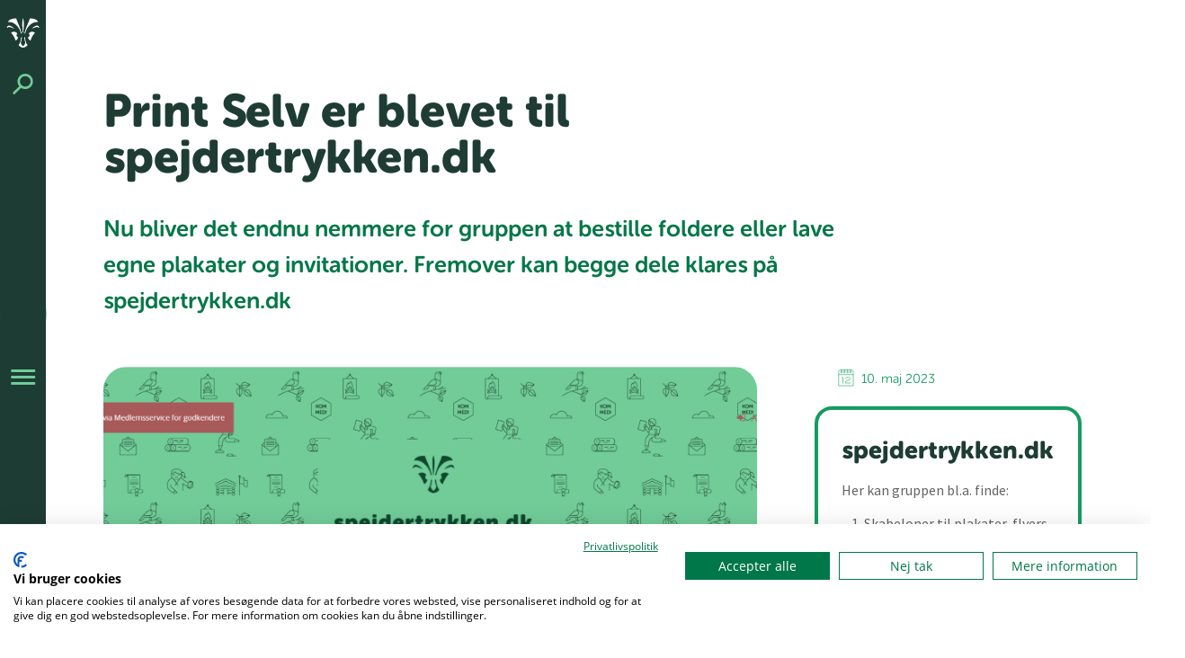

--- FILE ---
content_type: text/html; charset=UTF-8
request_url: https://kfumspejderne.dk/2023/05/10/print-selv-er-blevet-til-spejdertrykken-dk/
body_size: 32550
content:
<!DOCTYPE html>
<html lang="da-DK">
<head>
	<meta charset="UTF-8" />
<script>
var gform;gform||(document.addEventListener("gform_main_scripts_loaded",function(){gform.scriptsLoaded=!0}),document.addEventListener("gform/theme/scripts_loaded",function(){gform.themeScriptsLoaded=!0}),window.addEventListener("DOMContentLoaded",function(){gform.domLoaded=!0}),gform={domLoaded:!1,scriptsLoaded:!1,themeScriptsLoaded:!1,isFormEditor:()=>"function"==typeof InitializeEditor,callIfLoaded:function(o){return!(!gform.domLoaded||!gform.scriptsLoaded||!gform.themeScriptsLoaded&&!gform.isFormEditor()||(gform.isFormEditor()&&console.warn("The use of gform.initializeOnLoaded() is deprecated in the form editor context and will be removed in Gravity Forms 3.1."),o(),0))},initializeOnLoaded:function(o){gform.callIfLoaded(o)||(document.addEventListener("gform_main_scripts_loaded",()=>{gform.scriptsLoaded=!0,gform.callIfLoaded(o)}),document.addEventListener("gform/theme/scripts_loaded",()=>{gform.themeScriptsLoaded=!0,gform.callIfLoaded(o)}),window.addEventListener("DOMContentLoaded",()=>{gform.domLoaded=!0,gform.callIfLoaded(o)}))},hooks:{action:{},filter:{}},addAction:function(o,r,e,t){gform.addHook("action",o,r,e,t)},addFilter:function(o,r,e,t){gform.addHook("filter",o,r,e,t)},doAction:function(o){gform.doHook("action",o,arguments)},applyFilters:function(o){return gform.doHook("filter",o,arguments)},removeAction:function(o,r){gform.removeHook("action",o,r)},removeFilter:function(o,r,e){gform.removeHook("filter",o,r,e)},addHook:function(o,r,e,t,n){null==gform.hooks[o][r]&&(gform.hooks[o][r]=[]);var d=gform.hooks[o][r];null==n&&(n=r+"_"+d.length),gform.hooks[o][r].push({tag:n,callable:e,priority:t=null==t?10:t})},doHook:function(r,o,e){var t;if(e=Array.prototype.slice.call(e,1),null!=gform.hooks[r][o]&&((o=gform.hooks[r][o]).sort(function(o,r){return o.priority-r.priority}),o.forEach(function(o){"function"!=typeof(t=o.callable)&&(t=window[t]),"action"==r?t.apply(null,e):e[0]=t.apply(null,e)})),"filter"==r)return e[0]},removeHook:function(o,r,t,n){var e;null!=gform.hooks[o][r]&&(e=(e=gform.hooks[o][r]).filter(function(o,r,e){return!!(null!=n&&n!=o.tag||null!=t&&t!=o.priority)}),gform.hooks[o][r]=e)}});
</script>

	<meta name="viewport" content="width=device-width, initial-scale=1" />
<title>Print Selv er blevet til spejdertrykken.dk - KFUM-Spejderne</title>
<link data-rocket-prefetch href="https://kfumspejderne.containers.piwik.pro" rel="dns-prefetch">
<link data-rocket-prefetch href="https://connect.facebook.net" rel="dns-prefetch">
<link data-rocket-prefetch href="" rel="dns-prefetch">
<link data-rocket-prefetch href="https://fonts.googleapis.com" rel="dns-prefetch">
<link data-rocket-prefetch href="https://consent.cookiefirst.com" rel="dns-prefetch">
<link data-rocket-preload as="style" href="https://fonts.googleapis.com/css2?family=Source+Sans+Pro&#038;ver=1.0&#038;display=swap" rel="preload">
<link href="https://fonts.googleapis.com/css2?family=Source+Sans+Pro&#038;ver=1.0&#038;display=swap" media="print" onload="this.media=&#039;all&#039;" rel="stylesheet">
<noscript data-wpr-hosted-gf-parameters=""><link rel="stylesheet" href="https://fonts.googleapis.com/css2?family=Source+Sans+Pro&#038;ver=1.0&#038;display=swap"></noscript><link rel="preload" data-rocket-preload as="image" href="https://kfumspejderne.dk/wp-content/uploads/2023/05/Udklip_spejdertrykken-1600x863.png" fetchpriority="high">
<meta name="description" content="Nu bliver det endnu nemmere for gruppen at bestille foldere eller lave egne plakater og invitationer. Fremover kan begge dele klares på spejdertrykken.dk">
<meta name="robots" content="index, follow, max-snippet:-1, max-image-preview:large, max-video-preview:-1">
<link rel="canonical" href="https://kfumspejderne.dk/2023/05/10/print-selv-er-blevet-til-spejdertrykken-dk/">
<meta property="og:url" content="https://kfumspejderne.dk/2023/05/10/print-selv-er-blevet-til-spejdertrykken-dk/">
<meta property="og:site_name" content="KFUM-Spejderne">
<meta property="og:locale" content="da_DK">
<meta property="og:type" content="article">
<meta property="article:author" content="">
<meta property="article:publisher" content="">
<meta property="article:section" content="Gruppeledelse">
<meta property="article:tag" content="Kommunikation">
<meta property="og:title" content="Print Selv er blevet til spejdertrykken.dk - KFUM-Spejderne">
<meta property="og:description" content="Nu bliver det endnu nemmere for gruppen at bestille foldere eller lave egne plakater og invitationer. Fremover kan begge dele klares på spejdertrykken.dk">
<meta property="og:image" content="https://kfumspejderne.dk/wp-content/uploads/2023/05/Udklip_spejdertrykken-e1684241382189.png">
<meta property="og:image:secure_url" content="https://kfumspejderne.dk/wp-content/uploads/2023/05/Udklip_spejdertrykken-e1684241382189.png">
<meta property="og:image:width" content="980">
<meta property="og:image:height" content="635">
<meta property="og:image:alt" content="Screendump af sitet spejdertrykken.dk">
<meta property="fb:pages" content="">
<meta property="fb:admins" content="">
<meta property="fb:app_id" content="">
<meta name="twitter:card" content="summary">
<meta name="twitter:site" content="">
<meta name="twitter:creator" content="">
<meta name="twitter:title" content="Print Selv er blevet til spejdertrykken.dk - KFUM-Spejderne">
<meta name="twitter:description" content="Nu bliver det endnu nemmere for gruppen at bestille foldere eller lave egne plakater og invitationer. Fremover kan begge dele klares på spejdertrykken.dk">
<meta name="twitter:image" content="https://kfumspejderne.dk/wp-content/uploads/2023/05/Udklip_spejdertrykken-e1684241382189.png">
<link rel='dns-prefetch' href='//consent.cookiefirst.com' />
<link rel="alternate" type="application/rss+xml" title="KFUM-Spejderne &raquo; Feed" href="https://kfumspejderne.dk/feed/" />
<link rel="alternate" type="application/rss+xml" title="KFUM-Spejderne &raquo;-kommentar-feed" href="https://kfumspejderne.dk/comments/feed/" />
<link rel="alternate" type="application/rss+xml" title="KFUM-Spejderne &raquo; Print Selv er blevet til spejdertrykken.dk-kommentar-feed" href="https://kfumspejderne.dk/2023/05/10/print-selv-er-blevet-til-spejdertrykken-dk/feed/" />
<link rel="alternate" title="oEmbed (JSON)" type="application/json+oembed" href="https://kfumspejderne.dk/wp-json/oembed/1.0/embed?url=https%3A%2F%2Fkfumspejderne.dk%2F2023%2F05%2F10%2Fprint-selv-er-blevet-til-spejdertrykken-dk%2F" />
<link rel="alternate" title="oEmbed (XML)" type="text/xml+oembed" href="https://kfumspejderne.dk/wp-json/oembed/1.0/embed?url=https%3A%2F%2Fkfumspejderne.dk%2F2023%2F05%2F10%2Fprint-selv-er-blevet-til-spejdertrykken-dk%2F&#038;format=xml" />
<style id='wp-img-auto-sizes-contain-inline-css'>
img:is([sizes=auto i],[sizes^="auto," i]){contain-intrinsic-size:3000px 1500px}
/*# sourceURL=wp-img-auto-sizes-contain-inline-css */
</style>
<style id='wp-block-image-inline-css'>
.wp-block-image>a,.wp-block-image>figure>a{display:inline-block}.wp-block-image img{box-sizing:border-box;height:auto;max-width:100%;vertical-align:bottom}@media not (prefers-reduced-motion){.wp-block-image img.hide{visibility:hidden}.wp-block-image img.show{animation:show-content-image .4s}}.wp-block-image[style*=border-radius] img,.wp-block-image[style*=border-radius]>a{border-radius:inherit}.wp-block-image.has-custom-border img{box-sizing:border-box}.wp-block-image.aligncenter{text-align:center}.wp-block-image.alignfull>a,.wp-block-image.alignwide>a{width:100%}.wp-block-image.alignfull img,.wp-block-image.alignwide img{height:auto;width:100%}.wp-block-image .aligncenter,.wp-block-image .alignleft,.wp-block-image .alignright,.wp-block-image.aligncenter,.wp-block-image.alignleft,.wp-block-image.alignright{display:table}.wp-block-image .aligncenter>figcaption,.wp-block-image .alignleft>figcaption,.wp-block-image .alignright>figcaption,.wp-block-image.aligncenter>figcaption,.wp-block-image.alignleft>figcaption,.wp-block-image.alignright>figcaption{caption-side:bottom;display:table-caption}.wp-block-image .alignleft{float:left;margin:.5em 1em .5em 0}.wp-block-image .alignright{float:right;margin:.5em 0 .5em 1em}.wp-block-image .aligncenter{margin-left:auto;margin-right:auto}.wp-block-image :where(figcaption){margin-bottom:1em;margin-top:.5em}.wp-block-image.is-style-circle-mask img{border-radius:9999px}@supports ((-webkit-mask-image:none) or (mask-image:none)) or (-webkit-mask-image:none){.wp-block-image.is-style-circle-mask img{border-radius:0;-webkit-mask-image:url('data:image/svg+xml;utf8,<svg viewBox="0 0 100 100" xmlns="http://www.w3.org/2000/svg"><circle cx="50" cy="50" r="50"/></svg>');mask-image:url('data:image/svg+xml;utf8,<svg viewBox="0 0 100 100" xmlns="http://www.w3.org/2000/svg"><circle cx="50" cy="50" r="50"/></svg>');mask-mode:alpha;-webkit-mask-position:center;mask-position:center;-webkit-mask-repeat:no-repeat;mask-repeat:no-repeat;-webkit-mask-size:contain;mask-size:contain}}:root :where(.wp-block-image.is-style-rounded img,.wp-block-image .is-style-rounded img){border-radius:9999px}.wp-block-image figure{margin:0}.wp-lightbox-container{display:flex;flex-direction:column;position:relative}.wp-lightbox-container img{cursor:zoom-in}.wp-lightbox-container img:hover+button{opacity:1}.wp-lightbox-container button{align-items:center;backdrop-filter:blur(16px) saturate(180%);background-color:#5a5a5a40;border:none;border-radius:4px;cursor:zoom-in;display:flex;height:20px;justify-content:center;opacity:0;padding:0;position:absolute;right:16px;text-align:center;top:16px;width:20px;z-index:100}@media not (prefers-reduced-motion){.wp-lightbox-container button{transition:opacity .2s ease}}.wp-lightbox-container button:focus-visible{outline:3px auto #5a5a5a40;outline:3px auto -webkit-focus-ring-color;outline-offset:3px}.wp-lightbox-container button:hover{cursor:pointer;opacity:1}.wp-lightbox-container button:focus{opacity:1}.wp-lightbox-container button:focus,.wp-lightbox-container button:hover,.wp-lightbox-container button:not(:hover):not(:active):not(.has-background){background-color:#5a5a5a40;border:none}.wp-lightbox-overlay{box-sizing:border-box;cursor:zoom-out;height:100vh;left:0;overflow:hidden;position:fixed;top:0;visibility:hidden;width:100%;z-index:100000}.wp-lightbox-overlay .close-button{align-items:center;cursor:pointer;display:flex;justify-content:center;min-height:40px;min-width:40px;padding:0;position:absolute;right:calc(env(safe-area-inset-right) + 16px);top:calc(env(safe-area-inset-top) + 16px);z-index:5000000}.wp-lightbox-overlay .close-button:focus,.wp-lightbox-overlay .close-button:hover,.wp-lightbox-overlay .close-button:not(:hover):not(:active):not(.has-background){background:none;border:none}.wp-lightbox-overlay .lightbox-image-container{height:var(--wp--lightbox-container-height);left:50%;overflow:hidden;position:absolute;top:50%;transform:translate(-50%,-50%);transform-origin:top left;width:var(--wp--lightbox-container-width);z-index:9999999999}.wp-lightbox-overlay .wp-block-image{align-items:center;box-sizing:border-box;display:flex;height:100%;justify-content:center;margin:0;position:relative;transform-origin:0 0;width:100%;z-index:3000000}.wp-lightbox-overlay .wp-block-image img{height:var(--wp--lightbox-image-height);min-height:var(--wp--lightbox-image-height);min-width:var(--wp--lightbox-image-width);width:var(--wp--lightbox-image-width)}.wp-lightbox-overlay .wp-block-image figcaption{display:none}.wp-lightbox-overlay button{background:none;border:none}.wp-lightbox-overlay .scrim{background-color:#fff;height:100%;opacity:.9;position:absolute;width:100%;z-index:2000000}.wp-lightbox-overlay.active{visibility:visible}@media not (prefers-reduced-motion){.wp-lightbox-overlay.active{animation:turn-on-visibility .25s both}.wp-lightbox-overlay.active img{animation:turn-on-visibility .35s both}.wp-lightbox-overlay.show-closing-animation:not(.active){animation:turn-off-visibility .35s both}.wp-lightbox-overlay.show-closing-animation:not(.active) img{animation:turn-off-visibility .25s both}.wp-lightbox-overlay.zoom.active{animation:none;opacity:1;visibility:visible}.wp-lightbox-overlay.zoom.active .lightbox-image-container{animation:lightbox-zoom-in .4s}.wp-lightbox-overlay.zoom.active .lightbox-image-container img{animation:none}.wp-lightbox-overlay.zoom.active .scrim{animation:turn-on-visibility .4s forwards}.wp-lightbox-overlay.zoom.show-closing-animation:not(.active){animation:none}.wp-lightbox-overlay.zoom.show-closing-animation:not(.active) .lightbox-image-container{animation:lightbox-zoom-out .4s}.wp-lightbox-overlay.zoom.show-closing-animation:not(.active) .lightbox-image-container img{animation:none}.wp-lightbox-overlay.zoom.show-closing-animation:not(.active) .scrim{animation:turn-off-visibility .4s forwards}}@keyframes show-content-image{0%{visibility:hidden}99%{visibility:hidden}to{visibility:visible}}@keyframes turn-on-visibility{0%{opacity:0}to{opacity:1}}@keyframes turn-off-visibility{0%{opacity:1;visibility:visible}99%{opacity:0;visibility:visible}to{opacity:0;visibility:hidden}}@keyframes lightbox-zoom-in{0%{transform:translate(calc((-100vw + var(--wp--lightbox-scrollbar-width))/2 + var(--wp--lightbox-initial-left-position)),calc(-50vh + var(--wp--lightbox-initial-top-position))) scale(var(--wp--lightbox-scale))}to{transform:translate(-50%,-50%) scale(1)}}@keyframes lightbox-zoom-out{0%{transform:translate(-50%,-50%) scale(1);visibility:visible}99%{visibility:visible}to{transform:translate(calc((-100vw + var(--wp--lightbox-scrollbar-width))/2 + var(--wp--lightbox-initial-left-position)),calc(-50vh + var(--wp--lightbox-initial-top-position))) scale(var(--wp--lightbox-scale));visibility:hidden}}
/*# sourceURL=https://kfumspejderne.dk/wp-includes/blocks/image/style.min.css */
</style>
<style id='wp-block-image-theme-inline-css'>
:root :where(.wp-block-image figcaption){color:#555;font-size:13px;text-align:center}.is-dark-theme :root :where(.wp-block-image figcaption){color:#ffffffa6}.wp-block-image{margin:0 0 1em}
/*# sourceURL=https://kfumspejderne.dk/wp-includes/blocks/image/theme.min.css */
</style>
<style id='wp-block-group-inline-css'>
.wp-block-group{box-sizing:border-box}:where(.wp-block-group.wp-block-group-is-layout-constrained){position:relative}
/*# sourceURL=https://kfumspejderne.dk/wp-includes/blocks/group/style.min.css */
</style>
<style id='wp-block-group-theme-inline-css'>
:where(.wp-block-group.has-background){padding:1.25em 2.375em}
/*# sourceURL=https://kfumspejderne.dk/wp-includes/blocks/group/theme.min.css */
</style>
<style id='tiptip-hyperlink-group-block-style-inline-css'>
.wp-block-tiptip-hyperlink-group-block,.wp-block-tiptip-hyperlink-group-block a p{background-color:var(--color-bkg,none);color:var(--color-text,none);cursor:pointer;display:block}.wp-block-tiptip-hyperlink-group-block a p:hover,.wp-block-tiptip-hyperlink-group-block:hover{background-color:var(--color-bkg-hover,none)}

/*# sourceURL=https://kfumspejderne.dk/wp-content/plugins/hyperlink-group-block/build/style-index.css */
</style>
<style id='outermost-icon-block-style-inline-css'>
.wp-block-outermost-icon-block{display:flex;line-height:0}.wp-block-outermost-icon-block.has-border-color{border:none}.wp-block-outermost-icon-block .has-icon-color svg,.wp-block-outermost-icon-block.has-icon-color svg{color:currentColor}.wp-block-outermost-icon-block .has-icon-color:not(.has-no-icon-fill-color) svg,.wp-block-outermost-icon-block.has-icon-color:not(.has-no-icon-fill-color) svg{fill:currentColor}.wp-block-outermost-icon-block .icon-container{box-sizing:border-box}.wp-block-outermost-icon-block a,.wp-block-outermost-icon-block svg{height:100%;transition:transform .1s ease-in-out;width:100%}.wp-block-outermost-icon-block a:hover{transform:scale(1.1)}.wp-block-outermost-icon-block svg{transform:rotate(var(--outermost--icon-block--transform-rotate,0deg)) scaleX(var(--outermost--icon-block--transform-scale-x,1)) scaleY(var(--outermost--icon-block--transform-scale-y,1))}.wp-block-outermost-icon-block .rotate-90,.wp-block-outermost-icon-block.rotate-90{--outermost--icon-block--transform-rotate:90deg}.wp-block-outermost-icon-block .rotate-180,.wp-block-outermost-icon-block.rotate-180{--outermost--icon-block--transform-rotate:180deg}.wp-block-outermost-icon-block .rotate-270,.wp-block-outermost-icon-block.rotate-270{--outermost--icon-block--transform-rotate:270deg}.wp-block-outermost-icon-block .flip-horizontal,.wp-block-outermost-icon-block.flip-horizontal{--outermost--icon-block--transform-scale-x:-1}.wp-block-outermost-icon-block .flip-vertical,.wp-block-outermost-icon-block.flip-vertical{--outermost--icon-block--transform-scale-y:-1}.wp-block-outermost-icon-block .flip-vertical.flip-horizontal,.wp-block-outermost-icon-block.flip-vertical.flip-horizontal{--outermost--icon-block--transform-scale-x:-1;--outermost--icon-block--transform-scale-y:-1}

/*# sourceURL=https://kfumspejderne.dk/wp-content/plugins/icon-block/build/style.css */
</style>
<style id='wp-block-button-inline-css'>
.wp-block-button__link{align-content:center;box-sizing:border-box;cursor:pointer;display:inline-block;height:100%;text-align:center;word-break:break-word}.wp-block-button__link.aligncenter{text-align:center}.wp-block-button__link.alignright{text-align:right}:where(.wp-block-button__link){border-radius:9999px;box-shadow:none;padding:calc(.667em + 2px) calc(1.333em + 2px);text-decoration:none}.wp-block-button[style*=text-decoration] .wp-block-button__link{text-decoration:inherit}.wp-block-buttons>.wp-block-button.has-custom-width{max-width:none}.wp-block-buttons>.wp-block-button.has-custom-width .wp-block-button__link{width:100%}.wp-block-buttons>.wp-block-button.has-custom-font-size .wp-block-button__link{font-size:inherit}.wp-block-buttons>.wp-block-button.wp-block-button__width-25{width:calc(25% - var(--wp--style--block-gap, .5em)*.75)}.wp-block-buttons>.wp-block-button.wp-block-button__width-50{width:calc(50% - var(--wp--style--block-gap, .5em)*.5)}.wp-block-buttons>.wp-block-button.wp-block-button__width-75{width:calc(75% - var(--wp--style--block-gap, .5em)*.25)}.wp-block-buttons>.wp-block-button.wp-block-button__width-100{flex-basis:100%;width:100%}.wp-block-buttons.is-vertical>.wp-block-button.wp-block-button__width-25{width:25%}.wp-block-buttons.is-vertical>.wp-block-button.wp-block-button__width-50{width:50%}.wp-block-buttons.is-vertical>.wp-block-button.wp-block-button__width-75{width:75%}.wp-block-button.is-style-squared,.wp-block-button__link.wp-block-button.is-style-squared{border-radius:0}.wp-block-button.no-border-radius,.wp-block-button__link.no-border-radius{border-radius:0!important}:root :where(.wp-block-button .wp-block-button__link.is-style-outline),:root :where(.wp-block-button.is-style-outline>.wp-block-button__link){border:2px solid;padding:.667em 1.333em}:root :where(.wp-block-button .wp-block-button__link.is-style-outline:not(.has-text-color)),:root :where(.wp-block-button.is-style-outline>.wp-block-button__link:not(.has-text-color)){color:currentColor}:root :where(.wp-block-button .wp-block-button__link.is-style-outline:not(.has-background)),:root :where(.wp-block-button.is-style-outline>.wp-block-button__link:not(.has-background)){background-color:initial;background-image:none}
/*# sourceURL=https://kfumspejderne.dk/wp-includes/blocks/button/style.min.css */
</style>
<style id='wp-block-buttons-inline-css'>
.wp-block-buttons{box-sizing:border-box}.wp-block-buttons.is-vertical{flex-direction:column}.wp-block-buttons.is-vertical>.wp-block-button:last-child{margin-bottom:0}.wp-block-buttons>.wp-block-button{display:inline-block;margin:0}.wp-block-buttons.is-content-justification-left{justify-content:flex-start}.wp-block-buttons.is-content-justification-left.is-vertical{align-items:flex-start}.wp-block-buttons.is-content-justification-center{justify-content:center}.wp-block-buttons.is-content-justification-center.is-vertical{align-items:center}.wp-block-buttons.is-content-justification-right{justify-content:flex-end}.wp-block-buttons.is-content-justification-right.is-vertical{align-items:flex-end}.wp-block-buttons.is-content-justification-space-between{justify-content:space-between}.wp-block-buttons.aligncenter{text-align:center}.wp-block-buttons:not(.is-content-justification-space-between,.is-content-justification-right,.is-content-justification-left,.is-content-justification-center) .wp-block-button.aligncenter{margin-left:auto;margin-right:auto;width:100%}.wp-block-buttons[style*=text-decoration] .wp-block-button,.wp-block-buttons[style*=text-decoration] .wp-block-button__link{text-decoration:inherit}.wp-block-buttons.has-custom-font-size .wp-block-button__link{font-size:inherit}.wp-block-buttons .wp-block-button__link{width:100%}.wp-block-button.aligncenter{text-align:center}
/*# sourceURL=https://kfumspejderne.dk/wp-includes/blocks/buttons/style.min.css */
</style>
<style id='block-visibility-screen-size-styles-inline-css'>
/* Large screens (desktops, 992px and up) */
@media ( min-width: 992px ) {
	.block-visibility-hide-large-screen {
		display: none !important;
	}
}

/* Medium screens (tablets, between 768px and 992px) */
@media ( min-width: 768px ) and ( max-width: 991.98px ) {
	.block-visibility-hide-medium-screen {
		display: none !important;
	}
}

/* Small screens (mobile devices, less than 768px) */
@media ( max-width: 767.98px ) {
	.block-visibility-hide-small-screen {
		display: none !important;
	}
}
/*# sourceURL=block-visibility-screen-size-styles-inline-css */
</style>
<style id='wp-block-columns-inline-css'>
.wp-block-columns{box-sizing:border-box;display:flex;flex-wrap:wrap!important}@media (min-width:782px){.wp-block-columns{flex-wrap:nowrap!important}}.wp-block-columns{align-items:normal!important}.wp-block-columns.are-vertically-aligned-top{align-items:flex-start}.wp-block-columns.are-vertically-aligned-center{align-items:center}.wp-block-columns.are-vertically-aligned-bottom{align-items:flex-end}@media (max-width:781px){.wp-block-columns:not(.is-not-stacked-on-mobile)>.wp-block-column{flex-basis:100%!important}}@media (min-width:782px){.wp-block-columns:not(.is-not-stacked-on-mobile)>.wp-block-column{flex-basis:0;flex-grow:1}.wp-block-columns:not(.is-not-stacked-on-mobile)>.wp-block-column[style*=flex-basis]{flex-grow:0}}.wp-block-columns.is-not-stacked-on-mobile{flex-wrap:nowrap!important}.wp-block-columns.is-not-stacked-on-mobile>.wp-block-column{flex-basis:0;flex-grow:1}.wp-block-columns.is-not-stacked-on-mobile>.wp-block-column[style*=flex-basis]{flex-grow:0}:where(.wp-block-columns){margin-bottom:1.75em}:where(.wp-block-columns.has-background){padding:1.25em 2.375em}.wp-block-column{flex-grow:1;min-width:0;overflow-wrap:break-word;word-break:break-word}.wp-block-column.is-vertically-aligned-top{align-self:flex-start}.wp-block-column.is-vertically-aligned-center{align-self:center}.wp-block-column.is-vertically-aligned-bottom{align-self:flex-end}.wp-block-column.is-vertically-aligned-stretch{align-self:stretch}.wp-block-column.is-vertically-aligned-bottom,.wp-block-column.is-vertically-aligned-center,.wp-block-column.is-vertically-aligned-top{width:100%}
/*# sourceURL=https://kfumspejderne.dk/wp-includes/blocks/columns/style.min.css */
</style>
<style id='wp-block-template-part-theme-inline-css'>
:root :where(.wp-block-template-part.has-background){margin-bottom:0;margin-top:0;padding:1.25em 2.375em}
/*# sourceURL=https://kfumspejderne.dk/wp-includes/blocks/template-part/theme.min.css */
</style>
<style id='wp-block-post-title-inline-css'>
.wp-block-post-title{box-sizing:border-box;word-break:break-word}.wp-block-post-title :where(a){display:inline-block;font-family:inherit;font-size:inherit;font-style:inherit;font-weight:inherit;letter-spacing:inherit;line-height:inherit;text-decoration:inherit}
/*# sourceURL=https://kfumspejderne.dk/wp-includes/blocks/post-title/style.min.css */
</style>
<style id='wp-block-post-excerpt-inline-css'>
:where(.wp-block-post-excerpt){box-sizing:border-box;margin-bottom:var(--wp--style--block-gap);margin-top:var(--wp--style--block-gap)}.wp-block-post-excerpt__excerpt{margin-bottom:0;margin-top:0}.wp-block-post-excerpt__more-text{margin-bottom:0;margin-top:var(--wp--style--block-gap)}.wp-block-post-excerpt__more-link{display:inline-block}
/*# sourceURL=https://kfumspejderne.dk/wp-includes/blocks/post-excerpt/style.min.css */
</style>
<style id='wp-block-paragraph-inline-css'>
.is-small-text{font-size:.875em}.is-regular-text{font-size:1em}.is-large-text{font-size:2.25em}.is-larger-text{font-size:3em}.has-drop-cap:not(:focus):first-letter{float:left;font-size:8.4em;font-style:normal;font-weight:100;line-height:.68;margin:.05em .1em 0 0;text-transform:uppercase}body.rtl .has-drop-cap:not(:focus):first-letter{float:none;margin-left:.1em}p.has-drop-cap.has-background{overflow:hidden}:root :where(p.has-background){padding:1.25em 2.375em}:where(p.has-text-color:not(.has-link-color)) a{color:inherit}p.has-text-align-left[style*="writing-mode:vertical-lr"],p.has-text-align-right[style*="writing-mode:vertical-rl"]{rotate:180deg}
/*# sourceURL=https://kfumspejderne.dk/wp-includes/blocks/paragraph/style.min.css */
</style>
<style id='wp-block-heading-inline-css'>
h1:where(.wp-block-heading).has-background,h2:where(.wp-block-heading).has-background,h3:where(.wp-block-heading).has-background,h4:where(.wp-block-heading).has-background,h5:where(.wp-block-heading).has-background,h6:where(.wp-block-heading).has-background{padding:1.25em 2.375em}h1.has-text-align-left[style*=writing-mode]:where([style*=vertical-lr]),h1.has-text-align-right[style*=writing-mode]:where([style*=vertical-rl]),h2.has-text-align-left[style*=writing-mode]:where([style*=vertical-lr]),h2.has-text-align-right[style*=writing-mode]:where([style*=vertical-rl]),h3.has-text-align-left[style*=writing-mode]:where([style*=vertical-lr]),h3.has-text-align-right[style*=writing-mode]:where([style*=vertical-rl]),h4.has-text-align-left[style*=writing-mode]:where([style*=vertical-lr]),h4.has-text-align-right[style*=writing-mode]:where([style*=vertical-rl]),h5.has-text-align-left[style*=writing-mode]:where([style*=vertical-lr]),h5.has-text-align-right[style*=writing-mode]:where([style*=vertical-rl]),h6.has-text-align-left[style*=writing-mode]:where([style*=vertical-lr]),h6.has-text-align-right[style*=writing-mode]:where([style*=vertical-rl]){rotate:180deg}
/*# sourceURL=https://kfumspejderne.dk/wp-includes/blocks/heading/style.min.css */
</style>
<style id='wp-block-post-content-inline-css'>
.wp-block-post-content{display:flow-root}
/*# sourceURL=https://kfumspejderne.dk/wp-includes/blocks/post-content/style.min.css */
</style>
<style id='wp-block-post-date-inline-css'>
.wp-block-post-date{box-sizing:border-box}
/*# sourceURL=https://kfumspejderne.dk/wp-includes/blocks/post-date/style.min.css */
</style>
<style id='wp-block-post-terms-inline-css'>
.wp-block-post-terms{box-sizing:border-box}.wp-block-post-terms .wp-block-post-terms__separator{white-space:pre-wrap}
/*# sourceURL=https://kfumspejderne.dk/wp-includes/blocks/post-terms/style.min.css */
</style>
<style id='wp-block-spacer-inline-css'>
.wp-block-spacer{clear:both}
/*# sourceURL=https://kfumspejderne.dk/wp-includes/blocks/spacer/style.min.css */
</style>
<link rel='stylesheet' id='gform_basic-css' href='https://kfumspejderne.dk/wp-content/plugins/gravityforms/assets/css/dist/basic.min.css?ver=2.9.24' media='all' />
<link rel='stylesheet' id='gform_theme_components-css' href='https://kfumspejderne.dk/wp-content/plugins/gravityforms/assets/css/dist/theme-components.min.css?ver=2.9.24' media='all' />
<link rel='stylesheet' id='gform_theme-css' href='https://kfumspejderne.dk/wp-content/plugins/gravityforms/assets/css/dist/theme.min.css?ver=2.9.24' media='all' />
<style id='wp-block-list-inline-css'>
ol,ul{box-sizing:border-box}:root :where(.wp-block-list.has-background){padding:1.25em 2.375em}
/*# sourceURL=https://kfumspejderne.dk/wp-includes/blocks/list/style.min.css */
</style>
<style id='lpb-lottie-player-style-inline-css'>
.dashicons{font-family:dashicons!important}.wp-block-lpb-lottie-player *{box-sizing:border-box}.wp-block-lpb-lottie-player .lpbLottiePlayer{display:flex}.wp-block-lpb-lottie-player .lpbLottiePlayer dotlottie-player{display:inline-flex;height:auto;max-width:100%}.wp-block-lpb-lottie-player .lpbLottiePlayer .caption{display:inline-block;max-width:100%}

/*# sourceURL=https://kfumspejderne.dk/wp-content/plugins/embed-lottie-player/build/view.css */
</style>
<style id='wp-block-library-inline-css'>
:root{--wp-block-synced-color:#7a00df;--wp-block-synced-color--rgb:122,0,223;--wp-bound-block-color:var(--wp-block-synced-color);--wp-editor-canvas-background:#ddd;--wp-admin-theme-color:#007cba;--wp-admin-theme-color--rgb:0,124,186;--wp-admin-theme-color-darker-10:#006ba1;--wp-admin-theme-color-darker-10--rgb:0,107,160.5;--wp-admin-theme-color-darker-20:#005a87;--wp-admin-theme-color-darker-20--rgb:0,90,135;--wp-admin-border-width-focus:2px}@media (min-resolution:192dpi){:root{--wp-admin-border-width-focus:1.5px}}.wp-element-button{cursor:pointer}:root .has-very-light-gray-background-color{background-color:#eee}:root .has-very-dark-gray-background-color{background-color:#313131}:root .has-very-light-gray-color{color:#eee}:root .has-very-dark-gray-color{color:#313131}:root .has-vivid-green-cyan-to-vivid-cyan-blue-gradient-background{background:linear-gradient(135deg,#00d084,#0693e3)}:root .has-purple-crush-gradient-background{background:linear-gradient(135deg,#34e2e4,#4721fb 50%,#ab1dfe)}:root .has-hazy-dawn-gradient-background{background:linear-gradient(135deg,#faaca8,#dad0ec)}:root .has-subdued-olive-gradient-background{background:linear-gradient(135deg,#fafae1,#67a671)}:root .has-atomic-cream-gradient-background{background:linear-gradient(135deg,#fdd79a,#004a59)}:root .has-nightshade-gradient-background{background:linear-gradient(135deg,#330968,#31cdcf)}:root .has-midnight-gradient-background{background:linear-gradient(135deg,#020381,#2874fc)}:root{--wp--preset--font-size--normal:16px;--wp--preset--font-size--huge:42px}.has-regular-font-size{font-size:1em}.has-larger-font-size{font-size:2.625em}.has-normal-font-size{font-size:var(--wp--preset--font-size--normal)}.has-huge-font-size{font-size:var(--wp--preset--font-size--huge)}.has-text-align-center{text-align:center}.has-text-align-left{text-align:left}.has-text-align-right{text-align:right}.has-fit-text{white-space:nowrap!important}#end-resizable-editor-section{display:none}.aligncenter{clear:both}.items-justified-left{justify-content:flex-start}.items-justified-center{justify-content:center}.items-justified-right{justify-content:flex-end}.items-justified-space-between{justify-content:space-between}.screen-reader-text{border:0;clip-path:inset(50%);height:1px;margin:-1px;overflow:hidden;padding:0;position:absolute;width:1px;word-wrap:normal!important}.screen-reader-text:focus{background-color:#ddd;clip-path:none;color:#444;display:block;font-size:1em;height:auto;left:5px;line-height:normal;padding:15px 23px 14px;text-decoration:none;top:5px;width:auto;z-index:100000}html :where(.has-border-color){border-style:solid}html :where([style*=border-top-color]){border-top-style:solid}html :where([style*=border-right-color]){border-right-style:solid}html :where([style*=border-bottom-color]){border-bottom-style:solid}html :where([style*=border-left-color]){border-left-style:solid}html :where([style*=border-width]){border-style:solid}html :where([style*=border-top-width]){border-top-style:solid}html :where([style*=border-right-width]){border-right-style:solid}html :where([style*=border-bottom-width]){border-bottom-style:solid}html :where([style*=border-left-width]){border-left-style:solid}html :where(img[class*=wp-image-]){height:auto;max-width:100%}:where(figure){margin:0 0 1em}html :where(.is-position-sticky){--wp-admin--admin-bar--position-offset:var(--wp-admin--admin-bar--height,0px)}@media screen and (max-width:600px){html :where(.is-position-sticky){--wp-admin--admin-bar--position-offset:0px}}
/*# sourceURL=/wp-includes/css/dist/block-library/common.min.css */
</style>
<style id='global-styles-inline-css'>
:root{--wp--preset--aspect-ratio--square: 1;--wp--preset--aspect-ratio--4-3: 4/3;--wp--preset--aspect-ratio--3-4: 3/4;--wp--preset--aspect-ratio--3-2: 3/2;--wp--preset--aspect-ratio--2-3: 2/3;--wp--preset--aspect-ratio--16-9: 16/9;--wp--preset--aspect-ratio--9-16: 9/16;--wp--preset--color--black: #000000;--wp--preset--color--cyan-bluish-gray: #abb8c3;--wp--preset--color--white: #ffffff;--wp--preset--color--pale-pink: #f78da7;--wp--preset--color--vivid-red: #cf2e2e;--wp--preset--color--luminous-vivid-orange: #ff6900;--wp--preset--color--luminous-vivid-amber: #fcb900;--wp--preset--color--light-green-cyan: #7bdcb5;--wp--preset--color--vivid-green-cyan: #00d084;--wp--preset--color--pale-cyan-blue: #8ed1fc;--wp--preset--color--vivid-cyan-blue: #0693e3;--wp--preset--color--vivid-purple: #9b51e0;--wp--preset--color--light-green: #71cc98;--wp--preset--color--vivid-green: #4eff9a;--wp--preset--color--darkest-green: #1e3c34;--wp--preset--color--medium-green: #057749;--wp--preset--color--grass-green: #199b63;--wp--preset--color--purple: #500778;--wp--preset--color--weak-yellow: #ffefb0;--wp--preset--color--yellow: #ffd94a;--wp--preset--color--orange: #ff9e1a;--wp--preset--color--red: #dd5061;--wp--preset--color--brown: #a75858;--wp--preset--color--lightest-grey: #d9d9d6;--wp--preset--color--medium-grey: #aaaaaa;--wp--preset--color--mouse-grey: #e5e2db;--wp--preset--color--medium-dark-grey: #7b7d80;--wp--preset--color--dark-grey: #353333;--wp--preset--gradient--vivid-cyan-blue-to-vivid-purple: linear-gradient(135deg,rgb(6,147,227) 0%,rgb(155,81,224) 100%);--wp--preset--gradient--light-green-cyan-to-vivid-green-cyan: linear-gradient(135deg,rgb(122,220,180) 0%,rgb(0,208,130) 100%);--wp--preset--gradient--luminous-vivid-amber-to-luminous-vivid-orange: linear-gradient(135deg,rgb(252,185,0) 0%,rgb(255,105,0) 100%);--wp--preset--gradient--luminous-vivid-orange-to-vivid-red: linear-gradient(135deg,rgb(255,105,0) 0%,rgb(207,46,46) 100%);--wp--preset--gradient--very-light-gray-to-cyan-bluish-gray: linear-gradient(135deg,rgb(238,238,238) 0%,rgb(169,184,195) 100%);--wp--preset--gradient--cool-to-warm-spectrum: linear-gradient(135deg,rgb(74,234,220) 0%,rgb(151,120,209) 20%,rgb(207,42,186) 40%,rgb(238,44,130) 60%,rgb(251,105,98) 80%,rgb(254,248,76) 100%);--wp--preset--gradient--blush-light-purple: linear-gradient(135deg,rgb(255,206,236) 0%,rgb(152,150,240) 100%);--wp--preset--gradient--blush-bordeaux: linear-gradient(135deg,rgb(254,205,165) 0%,rgb(254,45,45) 50%,rgb(107,0,62) 100%);--wp--preset--gradient--luminous-dusk: linear-gradient(135deg,rgb(255,203,112) 0%,rgb(199,81,192) 50%,rgb(65,88,208) 100%);--wp--preset--gradient--pale-ocean: linear-gradient(135deg,rgb(255,245,203) 0%,rgb(182,227,212) 50%,rgb(51,167,181) 100%);--wp--preset--gradient--electric-grass: linear-gradient(135deg,rgb(202,248,128) 0%,rgb(113,206,126) 100%);--wp--preset--gradient--midnight: linear-gradient(135deg,rgb(2,3,129) 0%,rgb(40,116,252) 100%);--wp--preset--gradient--dark-gradient: linear-gradient(190deg, transparent 56%, rgba(0, 0, 0, 0.2)), linear-gradient(180deg, transparent 50%, rgba(0, 0, 0, 0.4));--wp--preset--font-size--small: 1rem;--wp--preset--font-size--medium: 1.6rem;--wp--preset--font-size--large: 2.7rem;--wp--preset--font-size--x-large: 42px;--wp--preset--font-size--tiny: 0.9rem;--wp--preset--font-size--normal: 1.2rem;--wp--preset--font-size--larger: 2rem;--wp--preset--font-size--big: 3rem;--wp--preset--font-size--huge: clamp(2rem, 4vw, 4rem);--wp--preset--font-family--base: var(--font-base, 'Source Sans Pro', sans-serif);--wp--preset--font-family--headings: var(--font-headings, 'Museo Sans Rounded', sans-serif);--wp--preset--font-family--headings-alt: var(--font-alt-headings, 'Bjola', sans-serif);--wp--preset--spacing--20: 0.44rem;--wp--preset--spacing--30: 0.67rem;--wp--preset--spacing--40: 1rem;--wp--preset--spacing--50: 1.5rem;--wp--preset--spacing--60: 2.25rem;--wp--preset--spacing--70: 3.38rem;--wp--preset--spacing--80: 5.06rem;--wp--preset--shadow--natural: 6px 6px 9px rgba(0, 0, 0, 0.2);--wp--preset--shadow--deep: 12px 12px 50px rgba(0, 0, 0, 0.4);--wp--preset--shadow--sharp: 6px 6px 0px rgba(0, 0, 0, 0.2);--wp--preset--shadow--outlined: 6px 6px 0px -3px rgb(255, 255, 255), 6px 6px rgb(0, 0, 0);--wp--preset--shadow--crisp: 6px 6px 0px rgb(0, 0, 0);--wp--custom--alignment--aligned-max-width: 50%;--wp--custom--button--border--color: var(--wp--custom--color--grass-green);--wp--custom--button--border--radius: 0px;--wp--custom--button--border--style: solid;--wp--custom--button--border--width: 2px;--wp--custom--button--color--background: var(--wp--custom--color--grass-green);--wp--custom--button--color--text: var(--wp--custom--color--white);--wp--custom--button--hover--color--background: var(--wp--custom--color--grass-green);--wp--custom--button--hover--color--text: var(--wp--custom--color--white);--wp--custom--button--hover--border--color: var(--wp--custom--color--tertiary);--wp--custom--button--hover--border--radius: 0px;--wp--custom--button--hover--border--style: solid;--wp--custom--button--hover--border--width: 2px;--wp--custom--button--hover--spacing--padding--top: 0.667em;--wp--custom--button--hover--spacing--padding--bottom: 0.667em;--wp--custom--button--hover--spacing--padding--left: 1.333em;--wp--custom--button--hover--spacing--padding--right: 1.333em;--wp--custom--button--hover--typography--font-family: var(--wp--preset--font-family--headings);--wp--custom--button--hover--typography--font-size: var(--wp--preset--font-size--small);--wp--custom--button--hover--typography--font-weight: normal;--wp--custom--button--hover--typography--line-height: 2;--wp--custom--button--spacing--padding--top: 0.667em;--wp--custom--button--spacing--padding--bottom: 0.667em;--wp--custom--button--spacing--padding--left: 1.333em;--wp--custom--button--spacing--padding--right: 1.333em;--wp--custom--button--typography--font-family: var(--wp--preset--font-family--headings);--wp--custom--button--typography--font-size: var(--wp--preset--font-size--small);--wp--custom--button--typography--font-weight: normal;--wp--custom--button--typography--line-height: 2;--wp--custom--code--typography--font-family: monospace;--wp--custom--color--primary: var(--wp--preset--color--black);--wp--custom--color--secondary: var(--wp--preset--color--green);--wp--custom--color--tertiary: var(--wp--preset--color--turquoise);--wp--custom--color--foreground: var(--wp--preset--color--black);--wp--custom--color--background: var(--wp--preset--color--white);--wp--custom--color--selection: var(--wp--preset--color--light-green);--wp--custom--form--padding: calc( 0.5 * var(--wp--custom--margin--horizontal) );--wp--custom--form--border--color: #EFEFEF;--wp--custom--form--border--radius: 0;--wp--custom--form--border--style: solid;--wp--custom--form--border--width: 2px;--wp--custom--form--color--background: transparent;--wp--custom--form--color--box-shadow: none;--wp--custom--form--color--text: var(--wp--custom--color--foreground);--wp--custom--form--label--typography--font-size: var(--wp--preset--font-size--tiny);--wp--custom--form--typography--font-size: var(--wp--preset--font-size--normal);--wp--custom--gallery--caption--font-size: var(--wp--preset--font-size--small);--wp--custom--heading--typography--font-weight: 400;--wp--custom--heading--typography--line-height: 1.125;--wp--custom--list--font-family: var(--wp--custom--font-family--base);--wp--custom--list--padding--left: calc( 2 * var(--wp--custom--margin--horizontal) );--wp--custom--margin--baseline: 10px;--wp--custom--margin--horizontal: 30px;--wp--custom--margin--vertical: 30px;--wp--custom--paragraph--dropcap--margin: .065em .1em 0 0;--wp--custom--paragraph--dropcap--typography--font-family: var(--wp--preset--font-family--headings);--wp--custom--paragraph--dropcap--typography--font-size: 101px;--wp--custom--paragraph--dropcap--typography--font-weight: 500;--wp--custom--post-author--typography--font-weight: normal;--wp--custom--post-content--padding--left: 20px;--wp--custom--post-content--padding--right: 20px;--wp--custom--pullquote--citation--typography--font-size: var(--wp--preset--font-size--tiny);--wp--custom--pullquote--citation--typography--font-family: inherit;--wp--custom--pullquote--citation--typography--font-style: italic;--wp--custom--pullquote--citation--spacing--margin--top: var(--wp--custom--margin--vertical);--wp--custom--pullquote--typography--text-align: left;--wp--custom--quote--citation--typography--font-size: var(--wp--preset--font-size--tiny);--wp--custom--quote--citation--typography--font-style: italic;--wp--custom--quote--citation--typography--font-weight: 400;--wp--custom--quote--typography--text-align: left;--wp--custom--separator--opacity: 1;--wp--custom--separator--margin: var(--wp--custom--margin--vertical) auto;--wp--custom--separator--width: 150px;--wp--custom--table--figcaption--typography--font-size: var(--wp--preset--font-size--tiny);--wp--custom--video--caption--text-align: center;--wp--custom--video--caption--margin: var(--wp--custom--margin--vertical) auto;}:root { --wp--style--global--content-size: 800px;--wp--style--global--wide-size: 1250px; }:where(body) { margin: 0; }.wp-site-blocks > .alignleft { float: left; margin-right: 2em; }.wp-site-blocks > .alignright { float: right; margin-left: 2em; }.wp-site-blocks > .aligncenter { justify-content: center; margin-left: auto; margin-right: auto; }:where(.wp-site-blocks) > * { margin-block-start: 24px; margin-block-end: 0; }:where(.wp-site-blocks) > :first-child { margin-block-start: 0; }:where(.wp-site-blocks) > :last-child { margin-block-end: 0; }:root { --wp--style--block-gap: 24px; }:root :where(.is-layout-flow) > :first-child{margin-block-start: 0;}:root :where(.is-layout-flow) > :last-child{margin-block-end: 0;}:root :where(.is-layout-flow) > *{margin-block-start: 24px;margin-block-end: 0;}:root :where(.is-layout-constrained) > :first-child{margin-block-start: 0;}:root :where(.is-layout-constrained) > :last-child{margin-block-end: 0;}:root :where(.is-layout-constrained) > *{margin-block-start: 24px;margin-block-end: 0;}:root :where(.is-layout-flex){gap: 24px;}:root :where(.is-layout-grid){gap: 24px;}.is-layout-flow > .alignleft{float: left;margin-inline-start: 0;margin-inline-end: 2em;}.is-layout-flow > .alignright{float: right;margin-inline-start: 2em;margin-inline-end: 0;}.is-layout-flow > .aligncenter{margin-left: auto !important;margin-right: auto !important;}.is-layout-constrained > .alignleft{float: left;margin-inline-start: 0;margin-inline-end: 2em;}.is-layout-constrained > .alignright{float: right;margin-inline-start: 2em;margin-inline-end: 0;}.is-layout-constrained > .aligncenter{margin-left: auto !important;margin-right: auto !important;}.is-layout-constrained > :where(:not(.alignleft):not(.alignright):not(.alignfull)){max-width: var(--wp--style--global--content-size);margin-left: auto !important;margin-right: auto !important;}.is-layout-constrained > .alignwide{max-width: var(--wp--style--global--wide-size);}body .is-layout-flex{display: flex;}.is-layout-flex{flex-wrap: wrap;align-items: center;}.is-layout-flex > :is(*, div){margin: 0;}body .is-layout-grid{display: grid;}.is-layout-grid > :is(*, div){margin: 0;}body{font-family: var(--wp--preset--font-family--base);font-size: var(--wp--preset--font-size--normal);line-height: 1.6;padding-top: 0px;padding-right: 0px;padding-bottom: 0px;padding-left: 0px;}a:where(:not(.wp-element-button)){color: var(--wp--custom--color--primary);text-decoration: underline;}h1{font-size: var(--wp--preset--font-size--huge);}h2{font-size: var(--wp--preset--font-size--large);}h3{font-size: var(--wp--preset--font-size--normal);}h4{font-size: var(--wp--preset--font-size--small);}h5{font-size: var(--wp--preset--font-size--tiny);}h6{font-size: var(--wp--preset--font-size--tiny);}:root :where(.wp-element-button, .wp-block-button__link){background-color: #32373c;border-width: 0;color: #fff;font-family: inherit;font-size: inherit;font-style: inherit;font-weight: inherit;letter-spacing: inherit;line-height: inherit;padding-top: calc(0.667em + 2px);padding-right: calc(1.333em + 2px);padding-bottom: calc(0.667em + 2px);padding-left: calc(1.333em + 2px);text-decoration: none;text-transform: inherit;}.has-black-color{color: var(--wp--preset--color--black) !important;}.has-cyan-bluish-gray-color{color: var(--wp--preset--color--cyan-bluish-gray) !important;}.has-white-color{color: var(--wp--preset--color--white) !important;}.has-pale-pink-color{color: var(--wp--preset--color--pale-pink) !important;}.has-vivid-red-color{color: var(--wp--preset--color--vivid-red) !important;}.has-luminous-vivid-orange-color{color: var(--wp--preset--color--luminous-vivid-orange) !important;}.has-luminous-vivid-amber-color{color: var(--wp--preset--color--luminous-vivid-amber) !important;}.has-light-green-cyan-color{color: var(--wp--preset--color--light-green-cyan) !important;}.has-vivid-green-cyan-color{color: var(--wp--preset--color--vivid-green-cyan) !important;}.has-pale-cyan-blue-color{color: var(--wp--preset--color--pale-cyan-blue) !important;}.has-vivid-cyan-blue-color{color: var(--wp--preset--color--vivid-cyan-blue) !important;}.has-vivid-purple-color{color: var(--wp--preset--color--vivid-purple) !important;}.has-light-green-color{color: var(--wp--preset--color--light-green) !important;}.has-vivid-green-color{color: var(--wp--preset--color--vivid-green) !important;}.has-darkest-green-color{color: var(--wp--preset--color--darkest-green) !important;}.has-medium-green-color{color: var(--wp--preset--color--medium-green) !important;}.has-grass-green-color{color: var(--wp--preset--color--grass-green) !important;}.has-purple-color{color: var(--wp--preset--color--purple) !important;}.has-weak-yellow-color{color: var(--wp--preset--color--weak-yellow) !important;}.has-yellow-color{color: var(--wp--preset--color--yellow) !important;}.has-orange-color{color: var(--wp--preset--color--orange) !important;}.has-red-color{color: var(--wp--preset--color--red) !important;}.has-brown-color{color: var(--wp--preset--color--brown) !important;}.has-lightest-grey-color{color: var(--wp--preset--color--lightest-grey) !important;}.has-medium-grey-color{color: var(--wp--preset--color--medium-grey) !important;}.has-mouse-grey-color{color: var(--wp--preset--color--mouse-grey) !important;}.has-medium-dark-grey-color{color: var(--wp--preset--color--medium-dark-grey) !important;}.has-dark-grey-color{color: var(--wp--preset--color--dark-grey) !important;}.has-black-background-color{background-color: var(--wp--preset--color--black) !important;}.has-cyan-bluish-gray-background-color{background-color: var(--wp--preset--color--cyan-bluish-gray) !important;}.has-white-background-color{background-color: var(--wp--preset--color--white) !important;}.has-pale-pink-background-color{background-color: var(--wp--preset--color--pale-pink) !important;}.has-vivid-red-background-color{background-color: var(--wp--preset--color--vivid-red) !important;}.has-luminous-vivid-orange-background-color{background-color: var(--wp--preset--color--luminous-vivid-orange) !important;}.has-luminous-vivid-amber-background-color{background-color: var(--wp--preset--color--luminous-vivid-amber) !important;}.has-light-green-cyan-background-color{background-color: var(--wp--preset--color--light-green-cyan) !important;}.has-vivid-green-cyan-background-color{background-color: var(--wp--preset--color--vivid-green-cyan) !important;}.has-pale-cyan-blue-background-color{background-color: var(--wp--preset--color--pale-cyan-blue) !important;}.has-vivid-cyan-blue-background-color{background-color: var(--wp--preset--color--vivid-cyan-blue) !important;}.has-vivid-purple-background-color{background-color: var(--wp--preset--color--vivid-purple) !important;}.has-light-green-background-color{background-color: var(--wp--preset--color--light-green) !important;}.has-vivid-green-background-color{background-color: var(--wp--preset--color--vivid-green) !important;}.has-darkest-green-background-color{background-color: var(--wp--preset--color--darkest-green) !important;}.has-medium-green-background-color{background-color: var(--wp--preset--color--medium-green) !important;}.has-grass-green-background-color{background-color: var(--wp--preset--color--grass-green) !important;}.has-purple-background-color{background-color: var(--wp--preset--color--purple) !important;}.has-weak-yellow-background-color{background-color: var(--wp--preset--color--weak-yellow) !important;}.has-yellow-background-color{background-color: var(--wp--preset--color--yellow) !important;}.has-orange-background-color{background-color: var(--wp--preset--color--orange) !important;}.has-red-background-color{background-color: var(--wp--preset--color--red) !important;}.has-brown-background-color{background-color: var(--wp--preset--color--brown) !important;}.has-lightest-grey-background-color{background-color: var(--wp--preset--color--lightest-grey) !important;}.has-medium-grey-background-color{background-color: var(--wp--preset--color--medium-grey) !important;}.has-mouse-grey-background-color{background-color: var(--wp--preset--color--mouse-grey) !important;}.has-medium-dark-grey-background-color{background-color: var(--wp--preset--color--medium-dark-grey) !important;}.has-dark-grey-background-color{background-color: var(--wp--preset--color--dark-grey) !important;}.has-black-border-color{border-color: var(--wp--preset--color--black) !important;}.has-cyan-bluish-gray-border-color{border-color: var(--wp--preset--color--cyan-bluish-gray) !important;}.has-white-border-color{border-color: var(--wp--preset--color--white) !important;}.has-pale-pink-border-color{border-color: var(--wp--preset--color--pale-pink) !important;}.has-vivid-red-border-color{border-color: var(--wp--preset--color--vivid-red) !important;}.has-luminous-vivid-orange-border-color{border-color: var(--wp--preset--color--luminous-vivid-orange) !important;}.has-luminous-vivid-amber-border-color{border-color: var(--wp--preset--color--luminous-vivid-amber) !important;}.has-light-green-cyan-border-color{border-color: var(--wp--preset--color--light-green-cyan) !important;}.has-vivid-green-cyan-border-color{border-color: var(--wp--preset--color--vivid-green-cyan) !important;}.has-pale-cyan-blue-border-color{border-color: var(--wp--preset--color--pale-cyan-blue) !important;}.has-vivid-cyan-blue-border-color{border-color: var(--wp--preset--color--vivid-cyan-blue) !important;}.has-vivid-purple-border-color{border-color: var(--wp--preset--color--vivid-purple) !important;}.has-light-green-border-color{border-color: var(--wp--preset--color--light-green) !important;}.has-vivid-green-border-color{border-color: var(--wp--preset--color--vivid-green) !important;}.has-darkest-green-border-color{border-color: var(--wp--preset--color--darkest-green) !important;}.has-medium-green-border-color{border-color: var(--wp--preset--color--medium-green) !important;}.has-grass-green-border-color{border-color: var(--wp--preset--color--grass-green) !important;}.has-purple-border-color{border-color: var(--wp--preset--color--purple) !important;}.has-weak-yellow-border-color{border-color: var(--wp--preset--color--weak-yellow) !important;}.has-yellow-border-color{border-color: var(--wp--preset--color--yellow) !important;}.has-orange-border-color{border-color: var(--wp--preset--color--orange) !important;}.has-red-border-color{border-color: var(--wp--preset--color--red) !important;}.has-brown-border-color{border-color: var(--wp--preset--color--brown) !important;}.has-lightest-grey-border-color{border-color: var(--wp--preset--color--lightest-grey) !important;}.has-medium-grey-border-color{border-color: var(--wp--preset--color--medium-grey) !important;}.has-mouse-grey-border-color{border-color: var(--wp--preset--color--mouse-grey) !important;}.has-medium-dark-grey-border-color{border-color: var(--wp--preset--color--medium-dark-grey) !important;}.has-dark-grey-border-color{border-color: var(--wp--preset--color--dark-grey) !important;}.has-vivid-cyan-blue-to-vivid-purple-gradient-background{background: var(--wp--preset--gradient--vivid-cyan-blue-to-vivid-purple) !important;}.has-light-green-cyan-to-vivid-green-cyan-gradient-background{background: var(--wp--preset--gradient--light-green-cyan-to-vivid-green-cyan) !important;}.has-luminous-vivid-amber-to-luminous-vivid-orange-gradient-background{background: var(--wp--preset--gradient--luminous-vivid-amber-to-luminous-vivid-orange) !important;}.has-luminous-vivid-orange-to-vivid-red-gradient-background{background: var(--wp--preset--gradient--luminous-vivid-orange-to-vivid-red) !important;}.has-very-light-gray-to-cyan-bluish-gray-gradient-background{background: var(--wp--preset--gradient--very-light-gray-to-cyan-bluish-gray) !important;}.has-cool-to-warm-spectrum-gradient-background{background: var(--wp--preset--gradient--cool-to-warm-spectrum) !important;}.has-blush-light-purple-gradient-background{background: var(--wp--preset--gradient--blush-light-purple) !important;}.has-blush-bordeaux-gradient-background{background: var(--wp--preset--gradient--blush-bordeaux) !important;}.has-luminous-dusk-gradient-background{background: var(--wp--preset--gradient--luminous-dusk) !important;}.has-pale-ocean-gradient-background{background: var(--wp--preset--gradient--pale-ocean) !important;}.has-electric-grass-gradient-background{background: var(--wp--preset--gradient--electric-grass) !important;}.has-midnight-gradient-background{background: var(--wp--preset--gradient--midnight) !important;}.has-dark-gradient-gradient-background{background: var(--wp--preset--gradient--dark-gradient) !important;}.has-small-font-size{font-size: var(--wp--preset--font-size--small) !important;}.has-medium-font-size{font-size: var(--wp--preset--font-size--medium) !important;}.has-large-font-size{font-size: var(--wp--preset--font-size--large) !important;}.has-x-large-font-size{font-size: var(--wp--preset--font-size--x-large) !important;}.has-tiny-font-size{font-size: var(--wp--preset--font-size--tiny) !important;}.has-normal-font-size{font-size: var(--wp--preset--font-size--normal) !important;}.has-larger-font-size{font-size: var(--wp--preset--font-size--larger) !important;}.has-big-font-size{font-size: var(--wp--preset--font-size--big) !important;}.has-huge-font-size{font-size: var(--wp--preset--font-size--huge) !important;}.has-base-font-family{font-family: var(--wp--preset--font-family--base) !important;}.has-headings-font-family{font-family: var(--wp--preset--font-family--headings) !important;}.has-headings-alt-font-family{font-family: var(--wp--preset--font-family--headings-alt) !important;}
.cfGMLl {
	right:15px;
	left:auto!important;
	bottom:3vh!important;
}
	.cfGMLl .cf3Mob[data-cookiefirst-button=primary]:not([disabled]) {
	font-size:20px!important;		
}
:root :where(.wp-block-button .wp-block-button__link){background-color: var(--wp--custom--button--color--background);border-radius: var(--wp--custom--button--border--radius);color: var(--wp--custom--button--color--text);font-family: var(--wp--custom--button--typography--font-family);font-size: var(--wp--custom--button--typography--font-size);font-weight: var(--wp--custom--button--typography--font-weight);line-height: var(--wp--custom--button--typography--line-height);}
:root :where(.wp-block-heading){font-family: var(--wp--preset--font-family--headings);font-weight: var(--wp--custom--heading--typography--font-weight);line-height: var(--wp--custom--heading--typography--line-height);}
:root :where(.wp-block-post-content){padding-right: var(--wp--custom--post-content--padding--right);padding-left: var(--wp--custom--post-content--padding--left);}
:root :where(.wp-block-post-title){font-size: var(--wp--preset--font-size--huge);line-height: var(--wp--custom--heading--typography--line-height);}
:root :where(.wp-block-post-date){color: var(--wp--custom--color--foreground);font-size: var(--wp--preset--font-size--small);}
/*# sourceURL=global-styles-inline-css */
</style>
<style id='core-block-supports-inline-css'>
.wp-container-core-group-is-layout-00d174dc > :where(:not(.alignleft):not(.alignright):not(.alignfull)){max-width:9vw;margin-left:0 !important;margin-right:auto !important;}.wp-container-core-group-is-layout-00d174dc > .alignwide{max-width:9vw;}.wp-container-core-group-is-layout-00d174dc .alignfull{max-width:none;}.wp-container-core-buttons-is-layout-c40545db{gap:var(--wp--preset--spacing--40) 0.5em;flex-direction:column;align-items:flex-start;justify-content:flex-end;}.wp-container-core-group-is-layout-6c531013{flex-wrap:nowrap;}.wp-container-core-group-is-layout-8e922db9{gap:var(--wp--preset--spacing--30);flex-direction:column;align-items:flex-start;}.wp-container-core-buttons-is-layout-418db3d0{gap:1vh;flex-direction:column;align-items:flex-start;}.wp-container-core-group-is-layout-f1189ed3{flex-wrap:nowrap;gap:var(--wp--preset--spacing--20);}.wp-container-core-column-is-layout-0ab540ad > *{margin-block-start:0;margin-block-end:0;}.wp-container-core-column-is-layout-0ab540ad > * + *{margin-block-start:var(--wp--preset--spacing--60);margin-block-end:0;}.wp-container-core-columns-is-layout-28f84493{flex-wrap:nowrap;}.wp-container-core-group-is-layout-400bda7f > :where(:not(.alignleft):not(.alignright):not(.alignfull)){max-width:100%;margin-left:auto !important;margin-right:auto !important;}.wp-container-core-group-is-layout-400bda7f > .alignwide{max-width:100%;}.wp-container-core-group-is-layout-400bda7f .alignfull{max-width:none;}.wp-container-core-group-is-layout-fc9f69e7{flex-wrap:nowrap;justify-content:flex-start;}.wp-container-core-buttons-is-layout-d445cf74{justify-content:flex-end;}.wp-container-core-group-is-layout-cb46ffcb{flex-wrap:nowrap;justify-content:space-between;}.wp-container-core-group-is-layout-faebe7eb > :where(:not(.alignleft):not(.alignright):not(.alignfull)){max-width:560px;margin-left:auto !important;margin-right:auto !important;}.wp-container-core-group-is-layout-faebe7eb > .alignwide{max-width:560px;}.wp-container-core-group-is-layout-faebe7eb .alignfull{max-width:none;}.wp-container-core-group-is-layout-faebe7eb > .alignfull{margin-right:calc(2vw * -1);}.wp-container-core-group-is-layout-a0283af3{flex-wrap:nowrap;gap:var(--wp--preset--spacing--20);}.wp-container-core-group-is-layout-8a368f38 > *{margin-block-start:0;margin-block-end:0;}.wp-container-core-group-is-layout-8a368f38 > * + *{margin-block-start:0;margin-block-end:0;}.wp-container-core-group-is-layout-f66f9956{flex-wrap:nowrap;align-items:flex-start;}.wp-container-core-group-is-layout-fe9cc265{flex-direction:column;align-items:flex-start;}
/*# sourceURL=core-block-supports-inline-css */
</style>
<style id='wp-block-template-skip-link-inline-css'>

		.skip-link.screen-reader-text {
			border: 0;
			clip-path: inset(50%);
			height: 1px;
			margin: -1px;
			overflow: hidden;
			padding: 0;
			position: absolute !important;
			width: 1px;
			word-wrap: normal !important;
		}

		.skip-link.screen-reader-text:focus {
			background-color: #eee;
			clip-path: none;
			color: #444;
			display: block;
			font-size: 1em;
			height: auto;
			left: 5px;
			line-height: normal;
			padding: 15px 23px 14px;
			text-decoration: none;
			top: 5px;
			width: auto;
			z-index: 100000;
		}
/*# sourceURL=wp-block-template-skip-link-inline-css */
</style>
<link rel='stylesheet' id='cookiefirst-gdpr-cookie-consent-banner-css' href='https://kfumspejderne.dk/wp-content/plugins/cookiefirst-gdpr-cookie-consent-banner/public/css/cookiefirst-plugin-public.css?ver=2.0.0' media='all' />
<link rel='stylesheet' id='kfum-style-css' href='https://kfumspejderne.dk/wp-content/themes/kfum/style.css?ver=1756109652' media='all' />
<link rel='stylesheet' id='kfum-hover-css' href='https://kfumspejderne.dk/wp-content/themes/kfum/hover.css?ver=1664185766' media='all' />

<script src="https://kfumspejderne.dk/wp-includes/js/jquery/jquery.min.js?ver=3.7.1" id="jquery-core-js"></script>
<script src="https://kfumspejderne.dk/wp-includes/js/jquery/jquery-migrate.min.js?ver=3.4.1" id="jquery-migrate-js"></script>
<script id="jquery-js-before">
window.wp_consent_type = "optin";
//# sourceURL=jquery-js-before
</script>
<script defer='defer' src="https://kfumspejderne.dk/wp-content/plugins/gravityforms/js/jquery.json.min.js?ver=2.9.24" id="gform_json-js"></script>
<script id="gform_gravityforms-js-extra">
var gf_global = {"gf_currency_config":{"name":"Danske kroner","symbol_left":"","symbol_right":"kr.","symbol_padding":" ","thousand_separator":".","decimal_separator":",","decimals":2,"code":"DKK"},"base_url":"https://kfumspejderne.dk/wp-content/plugins/gravityforms","number_formats":[],"spinnerUrl":"https://kfumspejderne.dk/wp-content/plugins/gravityforms/images/spinner.svg","version_hash":"3862f8b6cbf26df3b5b51c7ed69e11e9","strings":{"newRowAdded":"Ny r\u00e6kke tilf\u00f8jet.","rowRemoved":"R\u00e6kke er fjernet","formSaved":"Formularen er blevet gemt.  Indholdet indeholder linket til at vende tilbage og udfylde formularen."}};
var gform_i18n = {"datepicker":{"days":{"monday":"Mo","tuesday":"Tu","wednesday":"We","thursday":"Th","friday":"Fr","saturday":"Sa","sunday":"Su"},"months":{"january":"Januar","february":"Februar","march":"Marts","april":"April","may":"Maj","june":"Juni","july":"Juli","august":"August","september":"September","october":"Oktober","november":"November","december":"December"},"firstDay":1,"iconText":"V\u00e6lg dato"}};
var gf_legacy_multi = {"1":""};
var gform_gravityforms = {"strings":{"invalid_file_extension":"Denne filtype er ikke tilladt. Skal v\u00e6re en af f\u00f8lgende:","delete_file":"Slet denne fil","in_progress":"i gang","file_exceeds_limit":"Filen overskrider gr\u00e6nsen for st\u00f8rrelse","illegal_extension":"Denne filtype er ikke tilladt.","max_reached":"Maksimale antal filer n\u00e5et","unknown_error":"Der opstod et problem da filen blev gemt p\u00e5 serveren","currently_uploading":"Vent venligst til upload er fuldf\u00f8rt","cancel":"Annuller","cancel_upload":"Annuller denne upload","cancelled":"Annulleret","error":"Fejl","message":"Besked"},"vars":{"images_url":"https://kfumspejderne.dk/wp-content/plugins/gravityforms/images"}};
//# sourceURL=gform_gravityforms-js-extra
</script>
<script defer='defer' src="https://kfumspejderne.dk/wp-content/plugins/gravityforms/js/gravityforms.min.js?ver=2.9.24" id="gform_gravityforms-js"></script>
<script defer='defer' src="https://kfumspejderne.dk/wp-content/plugins/gravityforms/assets/js/dist/utils.min.js?ver=48a3755090e76a154853db28fc254681" id="gform_gravityforms_utils-js"></script>
<script src="https://kfumspejderne.dk/wp-includes/js/dist/vendor/react.min.js?ver=18.3.1.1" id="react-js"></script>
<script src="https://kfumspejderne.dk/wp-includes/js/dist/vendor/react-dom.min.js?ver=18.3.1.1" id="react-dom-js"></script>
<script src="https://kfumspejderne.dk/wp-content/plugins/embed-lottie-player/build/view.js?ver=5c442ce3563ad5ea8b2f" id="lpb-lottie-player-view-script-js" defer data-wp-strategy="defer"></script>
<script src="https://kfumspejderne.dk/wp-content/plugins/cookiefirst-gdpr-cookie-consent-banner/public/js/cookiefirst-plugin-public.js?ver=2.0.0" id="cookiefirst-gdpr-cookie-consent-banner-js"></script>
<script src="https://consent.cookiefirst.com/sites/kfumspejderne.dk-b4a9a079-44d0-40d1-9161-8e62fe25295a/consent.js?ver=2.0.0" id="cookiefirst-script-js"></script>
<script src="https://kfumspejderne.dk/wp-content/themes/kfum/js/cookies.js?ver=1673960792" id="kfum-cookies-js"></script>
<link rel="https://api.w.org/" href="https://kfumspejderne.dk/wp-json/" /><link rel="alternate" title="JSON" type="application/json" href="https://kfumspejderne.dk/wp-json/wp/v2/posts/17871" /><link rel="EditURI" type="application/rsd+xml" title="RSD" href="https://kfumspejderne.dk/xmlrpc.php?rsd" />
<meta name="generator" content="WordPress 6.9" />
<link rel='shortlink' href='https://kfumspejderne.dk/?p=17871' />

            <style type="text/css">
                #wpadminbar .quicklinks #wp-admin-bar-abus_switch_to_user ul li .ab-item {
                    height: auto;
                }
                #abus_search_text {
                    width: 280px;
                    margin: 0;
                    padding: 0 8px;
                    line-height: 2;
                    min-height: 30px;
                    box-shadow: 0 0 0 transparent;
                    border-radius: 4px;
                    border: 1px solid #7e8993;
                    background-color: #ffffff;
                    color: #32373c;
                    font-size: 14px;
                    box-sizing: border-box;
                    vertical-align: top;
                }
                #abus_search_text:focus {
                    border-color: #007cba;
                    box-shadow: 0 0 0 1px #007cba;
                    outline: 2px solid transparent;
                }
                #abus_search_submit {
                    font-size: 13px;
                    padding: 0 10px;
                    min-height: 30px;
                    border-width: 1px;
                    border-radius: 3px;
                    color: #0071a1;
                    border-color: #0071a1;
                    background-color: #f3f5f6;
                    line-height: 2;
                    box-sizing: border-box;
                    vertical-align: top;
                 }
                 #abus_search_submit:hover {
                    background: #f1f1f1;
                    border-color: #016087;
                    color: #016087;
                 }
            </style>
        <!-- Meta pixel with test for CookieFirst consent -->
<script>
!function(f,b,e,v,n,t,s)
{if(f.fbq)return;n=f.fbq=function(){n.callMethod?
n.callMethod.apply(n,arguments):n.queue.push(arguments)};
if(!f._fbq)f._fbq=n;n.push=n;n.loaded=!0;n.version='2.0';
n.queue=[];t=b.createElement(e);t.async=!0;
t.src=v;s=b.getElementsByTagName(e)[0];
s.parentNode.insertBefore(t,s)}(window, document,'script',
'https://connect.facebook.net/en_US/fbevents.js');
fbq('consent', 'revoke'); //add this line above init
fbq('init', '216394726962555');
fbq('track', 'PageView');

function metaPxlCallbackFnc(e) {
	var consent = e.detail || CookieFirst.consent;
	// no consent yet or advertising not accepted, return 
	if (!consent || !consent.advertising) {
		return;
	} else {
		fbq('consent', 'grant');
	}
};
window.addEventListener("cf_consent", metaPxlCallbackFnc);
window.addEventListener("cf_init", metaPxlCallbackFnc);
</script>
<!-- End Meta pixel -->
<link rel="icon" href="https://kfumspejderne.dk/wp-content/uploads/2022/11/cropped-kfumspejderne-favicon-sort-32x32.png" sizes="32x32" />
<link rel="icon" href="https://kfumspejderne.dk/wp-content/uploads/2022/11/cropped-kfumspejderne-favicon-sort-192x192.png" sizes="192x192" />
<link rel="apple-touch-icon" href="https://kfumspejderne.dk/wp-content/uploads/2022/11/cropped-kfumspejderne-favicon-sort-180x180.png" />
<meta name="msapplication-TileImage" content="https://kfumspejderne.dk/wp-content/uploads/2022/11/cropped-kfumspejderne-favicon-sort-270x270.png" />
<style id="rocket-lazyrender-inline-css">[data-wpr-lazyrender] {content-visibility: auto;}</style><meta name="generator" content="WP Rocket 3.20.2" data-wpr-features="wpr_preconnect_external_domains wpr_automatic_lazy_rendering wpr_oci wpr_preload_links wpr_desktop" /></head>

<body class="wp-singular post-template-default single single-post postid-17871 single-format-standard wp-embed-responsive wp-theme-kfum metaslider-plugin">
<script data-cookieconsent="ignore">
(function(window,document,dataLayerName,id){
window[dataLayerName]=window[dataLayerName]||[],window[dataLayerName].push({start:(new Date).getTime(),event:"stg.start"});var scripts=document.getElementsByTagName('script')[0],tags=document.createElement('script');
function stgCreateCookie(a,b,c){var d="";if(c){var e=new Date;e.setTime(e.getTime()+24*c*60*60*1e3),d=";expires="+e.toUTCString()}document.cookie=a+"="+b+d+";path=/"}
var isStgDebug=(window.location.href.match("stg_debug")||document.cookie.match("stg_debug"))&&!window.location.href.match("stg_disable_debug");stgCreateCookie("stg_debug",isStgDebug?1:"",isStgDebug?14:-1);
var qP=[];dataLayerName!=="dataLayer"&&qP.push("data_layer_name="+dataLayerName),isStgDebug&&qP.push("stg_debug");var qPString=qP.length>0?("?"+qP.join("&")):"";
tags.async=!0,tags.src="https://kfumspejderne.containers.piwik.pro/"+id+".js"+qPString,scripts.parentNode.insertBefore(tags,scripts);
!function(a,n,i){a[n]=a[n]||{};for(var c=0;c<i.length;c++)!function(i){a[n][i]=a[n][i]||{},a[n][i].api=a[n][i].api||function(){var a=[].slice.call(arguments,0);"string"==typeof a[0]&&window[dataLayerName].push({event:n+"."+i+":"+a[0],parameters:[].slice.call(arguments,1)})}}(i[c])}(window,"ppms",["tm","cm"]);
})(window,document,'piwikDataLayer','2989ecd2-d3d7-4ce5-a3e0-2e8491410601');
</script>

<div  class="wp-site-blocks"><header  class="site-header-wrapper wp-block-template-part"><a href="/"    class="minilogo-2 w-inline-block wp-block-tiptip-hyperlink-group-block" >
<div class="wp-block-group logo-part1 is-layout-flow wp-block-group-is-layout-flow">
<figure class="wp-block-image size-large contain"><img decoding="async" src="https://kfumspejderne.dk/wp-content/themes/kfum/images/kfumspejder_logopart_w.svg" alt=""/></figure>
</div>
</a>


<header  class="wp-block-group nav is-layout-flow wp-block-group-is-layout-flow">
<div class="wp-block-group nav_level2 is-layout-flow wp-block-group-is-layout-flow">
<div class="wp-block-group nav_level3 dark is-layout-flow wp-block-group-is-layout-flow">
<div class="wp-block-group menu-panel has-white-color has-text-color is-layout-constrained wp-container-core-group-is-layout-400bda7f wp-block-group-is-layout-constrained">
<div class="wp-block-group nav-top is-layout-flow wp-block-group-is-layout-flow">
<div class="wp-block-outermost-icon-block"><a class="icon-container" href="https://kfumspejderne.dk" style="width:33%;transform:rotate(0deg) scaleX(1) scaleY(1)"><svg xmlns="http://www.w3.org/2000/svg" viewBox="0 0 347.34 66.77"><defs><style>.delta{fill:#fff;}</style></defs><g id="a"></g><g id="b"><g id="c"><g><path class="delta" d="M83.36,49.05c3.66,.5,6.4,.69,8.91,.69,4.29,0,6.92-1.13,7.89-3.45,.23-.56,.4-1.32,.4-1.83,0-1.63-1.6-2.95-4.45-3.71l-6.17-1.57c-3.14-.82-4.8-3.02-4.8-6.47,0-1.38,.29-2.96,.86-4.21,1.72-3.9,5.2-5.59,11.49-5.59,2.45,0,6.63,.32,9.31,.69l-.68,4.65c-3.03-.5-5.43-.69-8-.69-5.13,0-7.82,1.51-7.82,4.46,0,1.32,.74,2.19,2.17,2.57l5.94,1.51c4.85,1.26,7.37,3.9,7.37,7.92,0,1.45-.29,2.95-.8,4.22-1.72,4.2-6.11,6.28-13.13,6.28-2.75,0-5.72-.25-9.21-.69l.74-4.78Z"></path><path class="delta" d="M114.57,66.58h-5.08l6.17-42.8c7.37-.69,10.28-.94,12-.94,8.17,0,12.4,3.9,12.4,11.43,0,4.21-1.15,9.18-2.91,12.76-2.46,5.02-7.43,7.67-14.51,7.67-2.17,0-4.28-.19-6.28-.5l-1.77,12.38Zm2.51-17.28c1.49,.31,3.2,.5,5.14,.5,5.37,0,8.68-1.57,10.4-4.96,1.37-2.58,2.17-6.41,2.17-10.25,0-5.03-2.23-6.97-8.11-6.97-1.43,0-3.72,.19-6.58,.5l-3.03,21.17Z"></path><path class="delta" d="M168.37,53.76c-3.31,.5-6.57,.76-9.83,.76-8.91,0-12.91-3.52-12.91-11.31,0-3.65,.68-7.54,1.82-10.49,2.52-6.66,7.2-9.8,14.51-9.8,6.4,0,10.57,3.14,10.57,7.92,0,2.51-.91,5.09-2.46,6.73-1.83,1.95-6.68,3.58-12.33,4.15-.97,.06-3.32,.19-6.98,.25-.06,.51-.06,1.13-.06,1.33,0,4.52,2.57,6.41,8.57,6.41,2.17,0,4.74-.13,9.77-.57l-.68,4.65Zm-16.96-16.15c6.22,0,11.02-.82,13.65-2.33,1.6-.94,2.23-2.07,2.23-3.9,0-2.52-2-3.77-5.88-3.77-4.8,0-8.06,2.64-9.49,7.79l-.51,2.2Z"></path><path class="delta" d="M168.68,61.5c1.49,.31,3.03,.44,4.63,.44,3.49,0,4.8-1.13,5.31-4.84l4.18-28.91h0l.73-4.96h5.09l-4.91,34.18c-.97,6.91-3.6,9.36-9.94,9.36-2.17,0-4.06-.19-5.72-.56l.63-4.71Z"></path><path class="delta" d="M216.87,53.83c-5.89,.57-8.91,.76-11.14,.76-8.28,0-12.57-3.89-12.57-11.51,0-3.46,.68-7.41,1.83-10.49,2.57-6.66,7.31-9.86,14.62-9.86,1.55,0,3.89,.12,6.63,.44l1.83-12.82h5.09l-6.29,43.49Zm-1.32-25.89c-2.57-.31-4.51-.5-5.99-.5-5.32,0-8.58,2.64-10.23,8.36-.63,2.08-1.03,4.84-1.03,6.98,0,5.09,2.29,6.84,8.8,6.84,1.6,0,2.91-.06,5.37-.37l3.08-21.31Z"></path><path class="delta" d="M248.72,53.76c-3.31,.5-6.57,.76-9.83,.76-8.91,0-12.91-3.52-12.91-11.31,0-3.65,.69-7.54,1.83-10.49,2.51-6.66,7.2-9.8,14.51-9.8,6.4,0,10.57,3.14,10.57,7.92,0,2.51-.91,5.09-2.46,6.73-1.83,1.95-6.68,3.58-12.34,4.15-.97,.06-3.32,.19-6.97,.25-.06,.51-.06,1.13-.06,1.33,0,4.52,2.57,6.41,8.57,6.41,2.17,0,4.74-.13,9.77-.57l-.69,4.65Zm-16.97-16.15c6.23,0,11.03-.82,13.66-2.33,1.6-.94,2.22-2.07,2.22-3.9,0-2.52-2-3.77-5.88-3.77-4.8,0-8.06,2.64-9.48,7.79l-.52,2.2Z"></path><path class="delta" d="M276.63,33.91c.11-.94,.17-1.95,.17-2.52,0-2.77-1.37-3.77-5.2-3.77-1.37,0-2.4,.06-5.14,.44l-3.78,26.02h-5.08l4.34-30.35c5.37-.57,8.33-.82,10.74-.82,6.28,0,8.97,2.26,8.97,7.61,0,1.01-.12,2.07-.29,3.4h-4.74Z"></path><path class="delta" d="M306.03,54.08c1.83-12.13,2.91-19.98,2.91-21.31,0-3.77-2.11-5.21-7.65-5.21-1.89,0-3.94,.12-6.85,.44l-3.77,26.08h-5.09l4.4-30.42c5.49-.63,9.2-.88,12.17-.88,8.23,0,11.88,2.95,11.88,9.55,0,1.07-.12,2.7-.23,3.52l-2.63,18.23h-5.14Z"></path><path class="delta" d="M343.17,53.76c-3.31,.5-6.57,.76-9.83,.76-8.91,0-12.91-3.52-12.91-11.31,0-3.65,.69-7.54,1.83-10.49,2.5-6.66,7.2-9.8,14.51-9.8,6.4,0,10.57,3.14,10.57,7.92,0,2.51-.92,5.09-2.45,6.73-1.83,1.95-6.69,3.58-12.35,4.15-.97,.06-3.31,.19-6.97,.25-.06,.51-.06,1.13-.06,1.33,0,4.52,2.57,6.41,8.58,6.41,2.17,0,4.74-.13,9.77-.57l-.69,4.65Zm-16.96-16.15c6.22,0,11.02-.82,13.65-2.33,1.59-.94,2.23-2.07,2.23-3.9,0-2.52-2-3.77-5.88-3.77-4.8,0-8.05,2.64-9.48,7.79l-.51,2.2Z"></path></g><g><path class="delta" d="M106.56,9.27l5.47-5.04h3.41l-6.07,5.47,5.03,6.25h-3.5l-4.46-5.68h-.37l-.79,5.68h-2.72l1.61-11.72h2.73l-.69,5.04h.35Z"></path><path class="delta" d="M127.23,8.9h4.78l-.25,1.85h-4.79l-.71,5.2h-2.73l1.61-11.72h8.19l-.29,2.09h-5.47l-.35,2.57Z"></path><path class="delta" d="M145.47,4.23l-1.07,7.77c-.2,1.48,.43,2,2.45,2,.48,0,1.06-.02,1.77-.05l1.34-9.72h2.68l-1.6,11.64c-2.54,.15-3.8,.2-4.48,.2-3.65,0-5.23-1.29-4.86-4.01l1.08-7.83h2.68Z"></path><path class="delta" d="M168.34,10.36l2.56-6.1h3.83c0,3.59-.24,7.31-.81,11.69h-2.72c.4-2.9,.75-6.42,.87-8.74h-.13l-2.47,5.99h-3.28l-.81-5.99h-.12c-.54,2.41-1.01,5-1.55,8.74h-2.67c.62-4.23,1.4-8.03,2.38-11.69h3.89l.9,6.1h.13Z"></path></g><polygon class="delta" points="185.13 12.35 190.16 12.35 189.48 17.32 184.39 17.32 185.13 12.35"></polygon><g><path class="delta" d="M21.4,.75c2.32,8.63,7.98,17.16,11.93,32.93h-1.96C30.08,21.57,17.02,5.92,3,8.67,5.4,2.24,13.49,.33,21.4,.75Z"></path><path class="delta" d="M17.33,23.55c-3.42-1.8-9.73-4.76-12.8-4.14,0,0-2.53,2.1-4.54,2.06,0,0,1.88-1.51,1.88-3.76,3.07-2.89,8.44-1.79,15.45,5.84Z"></path></g><path class="delta" d="M21.85,37.32c0-1.49,.72-2.81,1.82-3.64-2.26-4.06-8.81-5.7-13.52-1.85,4.74,4.85,8.13,11.19,9.99,17.31,1.85-.79,5.04-3.78,5.07-7.42-1.93-.53-3.36-2.3-3.36-4.4Z"></path><path class="delta" d="M36.21,61.06c1.13,0,4.92-5.26,4.92-7.21s-1.99-3.93-2.17-12.14h1.62c0,6.44,2.17,13.76,5.56,17.29-2.87,3.61-6.92,5.44-9.93,5.44s-7.07-1.84-9.94-5.44c3.38-3.53,5.55-10.85,5.55-17.29h1.62c-.18,8.2-2.17,10.23-2.17,12.14s3.79,7.21,4.93,7.21Z"></path><g><path class="delta" d="M51.01,.75c-2.31,8.63-7.98,17.16-11.93,32.93h1.96c1.28-12.11,14.35-27.76,28.37-25.01C67.01,2.24,58.92,.33,51.01,.75Z"></path><path class="delta" d="M55.08,23.55c3.42-1.8,9.73-4.76,12.79-4.14,0,0,2.53,2.1,4.54,2.06,0,0-1.88-1.51-1.88-3.76-3.07-2.89-8.45-1.79-15.45,5.84Z"></path></g><path class="delta" d="M50.56,37.32c0-1.49-.72-2.81-1.82-3.64,2.25-4.06,8.8-5.7,13.52-1.85-4.74,4.85-8.13,11.19-9.99,17.31-1.85-.79-5.04-3.78-5.07-7.42,1.93-.53,3.36-2.3,3.36-4.4Z"></path><path class="delta" d="M36.22,0c-2.83,7.18-1.5,20.29-.26,33.68h.52c1.24-13.39,2.56-26.5-.26-33.68Z"></path></g></g></svg></a></div>
</div>



<div class="wp-block-columns is-layout-flex wp-container-core-columns-is-layout-28f84493 wp-block-columns-is-layout-flex">
<div class="wp-block-column button-grid is-layout-flow wp-block-column-is-layout-flow" style="flex-basis:40%"><a href="https://kfumspejderne.dk/blivspejder/"    class="call-out-button wp-block-tiptip-hyperlink-group-block" >
<div class="wp-block-group call-out-button is-content-justification-left is-layout-constrained wp-container-core-group-is-layout-00d174dc wp-block-group-is-layout-constrained"><div class="arrow-block cta">
	<p>Bliv<br/>spejder!</p>
	<img decoding="async" src="https://kfumspejderne.dk/wp-content/themes/kfum/images/arrow2.svg" loading="lazy" alt="" class="arrow-inner">
	
</div></div>
</a>


<div class="wp-block-buttons theme-buttons is-vertical is-layout-flex wp-container-core-buttons-is-layout-c40545db wp-block-buttons-is-layout-flex" style="margin-bottom:72px">
<div class="wp-block-button"><a class="wp-block-button__link has-weak-yellow-color has-red-background-color has-text-color has-background has-tiny-font-size has-custom-font-size wp-element-button" href="https://kfumspejderne.dk/bliv-frivillig/" style="padding-top:0.6rem;padding-right:1rem;padding-bottom:0.6rem;padding-left:1rem">Bliv frivillig</a></div>



<div class="wp-block-button"><a class="wp-block-button__link has-weak-yellow-color has-purple-background-color has-text-color has-background has-tiny-font-size has-custom-font-size wp-element-button" href="https://kfumspejderne.dk/trivsel/" style="padding-top:0.6rem;padding-right:1rem;padding-bottom:0.6rem;padding-left:1rem">Trivsel &amp; tryghed</a></div>



<div class="wp-block-button"><a class="wp-block-button__link has-purple-color has-yellow-background-color has-text-color has-background has-tiny-font-size has-custom-font-size wp-element-button" href="https://kfumspejderne.dk/inklusion/" style="padding-top:0.6rem;padding-right:1rem;padding-bottom:0.6rem;padding-left:1rem">Inklusion &amp; diversitet</a></div>



<div class="wp-block-button"><a class="wp-block-button__link has-tiny-font-size has-custom-font-size wp-element-button" href="https://spejdertrykken.dk" style="padding-top:0.6rem;padding-right:1rem;padding-bottom:0.6rem;padding-left:1rem" target="_blank" rel="noreferrer noopener">spejdertrykken.dk</a></div>
</div>
</div>



<div class="wp-block-column is-layout-flow wp-container-core-column-is-layout-0ab540ad wp-block-column-is-layout-flow" style="flex-basis:60%">
<div class="wp-block-group main-menu has-border-color has-vivid-green-border-color is-vertical is-layout-flex wp-container-core-group-is-layout-8e922db9 wp-block-group-is-layout-flex" style="border-style:solid;border-width:1px;padding-left:1vw">
<div class="wp-block-group is-nowrap is-layout-flex wp-container-core-group-is-layout-6c531013 wp-block-group-is-layout-flex">
<div class="wp-block-buttons pop-up is-layout-flex wp-block-buttons-is-layout-flex block-visibility-hide-large-screen block-visibility-hide-medium-screen">
<div class="wp-block-button"><a class="wp-block-button__link has-white-color has-text-color has-background has-medium-font-size has-custom-font-size wp-element-button" href="https://kfumspejderne.dk/bliv-spejder/" style="border-radius:5vw;background-color:#1a4638;padding-top:0vw;padding-right:0vw;padding-bottom:0vw;padding-left:0vw;font-style:normal;font-weight:1000">Bliv spejder</a></div>
</div>
</div>



<div class="wp-block-group is-nowrap is-layout-flex wp-container-core-group-is-layout-6c531013 wp-block-group-is-layout-flex">
<div class="wp-block-buttons pop-up is-layout-flex wp-block-buttons-is-layout-flex">
<div class="wp-block-button"><a class="wp-block-button__link has-white-color has-text-color has-background has-custom-font-size wp-element-button" href="https://kfumspejderne.dk/spejder/" style="border-radius:5vw;background-color:#1a4638;padding-top:0vw;padding-right:0vw;padding-bottom:0vw;padding-left:0vw;font-size:1.6rem;font-style:normal;font-weight:900">Spejder</a></div>



<div class="wp-block-button has-small-font-size"><a class="wp-block-button__link has-purple-color has-yellow-background-color has-text-color has-background has-small-font-size has-custom-font-size wp-element-button" style="border-radius:5vw;padding-top:0.1vh;padding-right:1vh;padding-bottom:0.1vh;padding-left:1vh">Til dig som er</a></div>
</div>
</div>



<div class="wp-block-group is-nowrap is-layout-flex wp-container-core-group-is-layout-6c531013 wp-block-group-is-layout-flex">
<div class="wp-block-buttons pop-up is-layout-flex wp-block-buttons-is-layout-flex">
<div class="wp-block-button"><a class="wp-block-button__link has-white-color has-text-color has-background has-custom-font-size wp-element-button" href="https://kfumspejderne.dk/foraeldre/" style="border-radius:5vw;background-color:#1a4638;padding-top:0vw;padding-right:0vw;padding-bottom:0vw;padding-left:0vw;font-size:1.6rem;font-style:normal;font-weight:900">Forældre</a></div>



<div class="wp-block-button has-small-font-size"><a class="wp-block-button__link has-purple-color has-yellow-background-color has-text-color has-background has-small-font-size has-custom-font-size wp-element-button" style="border-radius:5vw;padding-top:0.1vh;padding-right:1vh;padding-bottom:0.1vh;padding-left:1vh">Til alle</a></div>
</div>
</div>



<div class="wp-block-group is-nowrap is-layout-flex wp-container-core-group-is-layout-6c531013 wp-block-group-is-layout-flex">
<div class="wp-block-buttons pop-up is-layout-flex wp-block-buttons-is-layout-flex">
<div class="wp-block-button"><a class="wp-block-button__link has-white-color has-text-color has-background has-custom-font-size wp-element-button" href="https://kfumspejderne.dk/spejderleder/" style="border-radius:5vw;background-color:#1a4638;padding-top:0vw;padding-right:0vw;padding-bottom:0vw;padding-left:0vw;font-size:1.6rem;font-style:normal;font-weight:900">Spejderleder</a></div>



<div class="wp-block-button has-small-font-size"><a class="wp-block-button__link has-purple-color has-yellow-background-color has-text-color has-background has-small-font-size has-custom-font-size wp-element-button" style="border-radius:5vw;padding-top:0.1vh;padding-right:1vh;padding-bottom:0.1vh;padding-left:1vh">Til dig der er</a></div>
</div>
</div>



<div class="wp-block-group is-nowrap is-layout-flex wp-container-core-group-is-layout-6c531013 wp-block-group-is-layout-flex">
<div class="wp-block-buttons pop-up is-layout-flex wp-block-buttons-is-layout-flex">
<div class="wp-block-button"><a class="wp-block-button__link has-white-color has-text-color has-background has-custom-font-size wp-element-button" href="https://kfumspejderne.dk/gruppeledelse/" style="border-radius:5vw;background-color:#1a4638;padding-top:0vw;padding-right:0vw;padding-bottom:0vw;padding-left:0vw;font-size:1.6rem;font-style:normal;font-weight:900">Gruppeledelse</a></div>



<div class="wp-block-button has-small-font-size"><a class="wp-block-button__link has-purple-color has-yellow-background-color has-text-color has-background has-small-font-size has-custom-font-size wp-element-button" style="border-radius:5vw;padding-top:0.1vh;padding-right:1vh;padding-bottom:0.1vh;padding-left:1vh">Hvis du arbejder med</a></div>
</div>
</div>
</div>



<div class="wp-block-group sub-menus is-nowrap is-layout-flex wp-container-core-group-is-layout-6c531013 wp-block-group-is-layout-flex">
<div class="wp-block-group main-menu has-border-color has-vivid-green-border-color is-layout-flow wp-block-group-is-layout-flow" style="border-style:solid;border-width:1px;padding-left:1vw">
<div class="wp-block-buttons is-vertical is-layout-flex wp-container-core-buttons-is-layout-418db3d0 wp-block-buttons-is-layout-flex">
<div class="wp-block-button"><a class="wp-block-button__link has-light-green-color has-text-color has-background has-small-font-size has-custom-font-size wp-element-button" href="https://kfumspejderne.dk/kalender/" style="border-radius:5vw;background-color:#1a4638;padding-top:0vw;padding-right:0vw;padding-bottom:0vw;padding-left:0vw">Kalender</a></div>



<div class="wp-block-button"><a class="wp-block-button__link has-light-green-color has-text-color has-background has-small-font-size has-custom-font-size wp-element-button" href="https://kfumspejderne.dk/maerker/" style="border-radius:5vw;background-color:#1a4638;padding-top:0vw;padding-right:0vw;padding-bottom:0vw;padding-left:0vw">Mærker</a></div>



<div class="wp-block-button"><a class="wp-block-button__link has-light-green-color has-text-color has-background has-small-font-size has-custom-font-size wp-element-button" href="https://kfumspejderne.dk/aktiviteter/" style="border-radius:5vw;background-color:#1a4638;padding-top:0vw;padding-right:0vw;padding-bottom:0vw;padding-left:0vw">Aktiviteter</a></div>



<div class="wp-block-button"><a class="wp-block-button__link has-light-green-color has-text-color has-background has-small-font-size has-custom-font-size wp-element-button" href="https://kfumspejderne.dk/nyheder/" style="border-radius:5vw;background-color:#1a4638;padding-top:0vw;padding-right:0vw;padding-bottom:0vw;padding-left:0vw">Nyheder</a></div>



<div class="wp-block-button"><a class="wp-block-button__link has-light-green-color has-text-color has-background has-small-font-size has-custom-font-size wp-element-button" href="https://kfumspejderne.dk/love-og-regler" style="border-radius:5vw;background-color:#1a4638;padding-top:0vw;padding-right:0vw;padding-bottom:0vw;padding-left:0vw">Love og regler</a></div>
</div>
</div>



<div class="wp-block-group main-menu has-border-color has-vivid-green-border-color is-layout-flow wp-block-group-is-layout-flow" style="border-style:solid;border-width:1px;padding-left:1vw">
<div class="wp-block-buttons is-vertical is-layout-flex wp-container-core-buttons-is-layout-418db3d0 wp-block-buttons-is-layout-flex">
<div class="wp-block-button"><a class="wp-block-button__link has-light-green-color has-text-color has-background has-small-font-size has-custom-font-size wp-element-button" href="https://kfumspejderne.dk/kontakt-os/" style="border-radius:5vw;background-color:#1a4638;padding-top:0vw;padding-right:0vw;padding-bottom:0vw;padding-left:0vw">Kontakt</a></div>



<div class="wp-block-button"><a class="wp-block-button__link has-light-green-color has-text-color has-background has-small-font-size has-custom-font-size wp-element-button" href="https://kfumspejderne.dk/kontakt-os/#presse" style="border-radius:5vw;background-color:#1a4638;padding-top:0vw;padding-right:0vw;padding-bottom:0vw;padding-left:0vw">Presse</a></div>



<div class="wp-block-button"><a class="wp-block-button__link has-light-green-color has-text-color has-background has-small-font-size has-custom-font-size wp-element-button" href="https://kfumspejderne.dk/om-os/job" style="border-radius:5vw;background-color:#1a4638;padding-top:0vw;padding-right:0vw;padding-bottom:0vw;padding-left:0vw">Job</a></div>



<div class="wp-block-button"><a class="wp-block-button__link has-light-green-color has-text-color has-background has-small-font-size has-custom-font-size wp-element-button" href="https://kfumspejderne.dk/om-os/" style="border-radius:5vw;background-color:#1a4638;padding-top:0vw;padding-right:0vw;padding-bottom:0vw;padding-left:0vw">Om os</a></div>



<div class="wp-block-button"><a class="wp-block-button__link has-light-green-color has-text-color has-background has-small-font-size has-custom-font-size wp-element-button" href="https://kfumspejderne.dk/udgivelser" style="border-radius:5vw;background-color:#1a4638;padding-top:0vw;padding-right:0vw;padding-bottom:0vw;padding-left:0vw">Udgivelser</a></div>
</div>
</div>
</div>



<div class="wp-block-group is-nowrap is-layout-flex wp-container-core-group-is-layout-f1189ed3 wp-block-group-is-layout-flex">
<figure class="wp-block-image size-full is-resized social-link-wrap"><a href="https://www.instagram.com/kfumspejderne/?hl=da" target="_blank" rel="noreferrer noopener"><img decoding="async" src="https://kfumspejderne.dk/wp-content/uploads/2022/08/kfum_insta.svg" alt="" class="wp-image-4667" style="width:35px;height:35px"/></a></figure>



<figure class="wp-block-image size-full is-resized social-link-wrap"><a href="https://www.facebook.com/KFUMSpejderne/" target="_blank" rel="noreferrer noopener"><img decoding="async" src="https://kfumspejderne.dk/wp-content/uploads/2022/08/kfum_fb.svg" alt="" class="wp-image-4666" style="width:35px;height:35px"/></a></figure>



<figure class="wp-block-image size-full is-resized social-link-wrap"><a href="https://www.youtube.com/user/kfumspejderne" target="_blank" rel="noreferrer noopener"><img decoding="async" src="https://kfumspejderne.dk/wp-content/uploads/2022/08/kfum_youtube.svg" alt="" class="wp-image-4670" style="width:35px;height:35px"/></a></figure>



<figure class="wp-block-image size-full is-resized social-link-wrap"><a href="https://www.linkedin.com/company/kfum-spejderne-i-danmark/" target="_blank" rel="noreferrer noopener"><img decoding="async" src="https://kfumspejderne.dk/wp-content/uploads/2022/08/kfum_linkedin.svg" alt="" class="wp-image-4668" style="width:35px;height:35px"/></a></figure>
</div>
</div>
</div>
</div>
</div>


<a data-w-id="4bd71303-c602-4aa2-5043-3ad8bd3e946f" href="#" class="close__wrap-2 w-inline-block"><img decoding="async" src="/wp-content/themes/kfum/images/menu-close.svg" loading="lazy" alt="" class="close-icon"></a>
  <!--<div class="label__menu">
	<div class="label__text">Menu</div>
  </div>-->
  <div class="navigation_rel">
	<a href="/?s" class="menu_search w-inline-block"><img decoding="async" src="/wp-content/themes/kfum/images/search.svg" loading="lazy" alt="" class="icon__search"></a>
	<a data-w-id="4bd71303-c602-4aa2-5043-3ad8bd3e9474" href="#" class="menuexpand w-inline-block">
	  <div class="menu__line is--1"></div>
	  <div class="menu__line is--2"></div>
	  <div class="menu__line is--3"></div>
	</a>
  </div>
  <a data-w-id="e59a8fbc-c003-a16e-f545-9449adfd9244" href="#" class="close__menu w-inline-block"></a></div>
</header>
</header>


<div  class="wp-block-group artickle-header is-layout-flow wp-block-group-is-layout-flow"><h1 class="wp-block-post-title has-text-color has-darkest-green-color">Print Selv er blevet til spejdertrykken.dk</h1>


<div  class="wp-block-group manchet is-layout-flow wp-block-group-is-layout-flow"><div class="wp-block-post-excerpt has-text-color has-medium-green-color has-normal-font-size"><p class="wp-block-post-excerpt__excerpt">Nu bliver det endnu nemmere for gruppen at bestille foldere eller lave egne plakater og invitationer. Fremover kan begge dele klares på spejdertrykken.dk </p></div></div>
</div>



<div  class="wp-block-group alignfull article-wrapper is-layout-flow wp-block-group-is-layout-flow"><div  class="entry-content section article wp-block-post-content is-layout-flow wp-block-post-content-is-layout-flow">
<figure class="wp-block-image size-large is-style-rounded"><img fetchpriority="high" decoding="async" width="1600" height="863" src="https://kfumspejderne.dk/wp-content/uploads/2023/05/Udklip_spejdertrykken-1600x863.png" alt="" class="wp-image-17876"/></figure>



<p><br>I denne uge er spejdertrykken.dk gået i luften. Spejdertrykken.dk er en opdatering af den hidtidige Print Selv-portal, hvor gruppen finder skabeloner til plakater, flyers og skabeloner, flag, klistermærker, fotos til sociale medier og meget andet. Med opdateringen er det nu også muligt at bestille foldere og andet materiale, som tidligere blev distribueret gennem 55Nord.</p>



<h2 class="wp-block-heading"><strong>Alle medlemmer har adgang</strong></h2>



<p>Alle medlemmer kan bestille materialer på spejdertrykken.dk. På forsiden vælger du blot din gruppe, og så har du adgang til alle materialer og skabeloner. Kun hvis I ønsker at bestille tryksager, der koster penge, skal der en godkendelsesansvarlig ind over og godkende ordren. </p>



<h2 class="wp-block-heading"><strong>Det kan I finde på spejdertrykken.dk</strong></h2>



<p>På spejdertrykken findes forskellige PR-materialer og skabeloner, som alle grupper kan bruge til deres arbejde. Her er foldere, flag, skilte, plakater, beachflag, postkort, klistermærker, indbydelser og blanketter – alt sammen designet med KFUM-Spejdernes farver og fonte. I kan også finde fotos, som er redigerede og tilpasset formaterne på Facebook.</p>



<p>Fordelen ved skabelonerne på spejdertrykken.dk, at man ikke skal være kendt med større designprogrammer for at bruge dem. Man udfylder blot informationerne – eller lader den foreslåede tekst blive stående – og så har man hurtigt en flot plakat eller invitation.</p>



<h2 class="wp-block-heading"><strong>Noget er gratis – noget er ikke</strong></h2>



<p>Som tidligere er det stadig muligt selv at downloade og printe rigtig mange af varerne. Det gælder fx redigerede fotos til digitale medier, flyers/invitationer og plakater. Nogle af tryksagerne, såsom foldere om enhederne og udvalgte plakater kan bestilles gratis. Dog skal der betales for håndtering og forsendelse af ordren.</p>



<p></p>



<h2 class="wp-block-heading"><strong>Gruppen skal have en tryk-godkender</strong></h2>



<p>Alle grupper skal have mindst en godkender, men max to. I udgangspunktet er det de brugere, som tidligere havde log in til Print Selv, som er blevet oprettet som godkendere. Men dette kan gruppen selv ændre i Medlemsservice. </p>



<p>Den godkendelsesansvarlige skal logge ind på spejdertrykken.dk  via linket 'Login via Medlemsservice', som er i en rød boks i venstre hjørne på forsiden af spejdertrykken.dk før end vedkommende oprettes i systemet, og der kan bestilles varer, som koster penge. Ved køb vil der automatisk blive sendt en mail til trykgodkenderen. Når trykgodkenderen har godkendt købet, bliver varen pakket og sendt til gruppen - eller trykt og sendt.</p>



<div class="wp-block-buttons is-layout-flex wp-block-buttons-is-layout-flex">
<div class="wp-block-button"><a class="wp-block-button__link wp-element-button" href="https://spejdertrykken.dk/login.aspx?ReturnUrl=%2f" target="_blank" rel="noreferrer noopener">Besøg spejdertrykken.dk</a></div>
</div>
</div>


<div  class="wp-block-group wrap__fakta-artikel is-layout-flow wp-block-group-is-layout-flow">
<div class="wp-block-group article-meta is-layout-flow wp-block-group-is-layout-flow" style="padding-top:0vw;padding-right:2vw;padding-bottom:1.5vw;padding-left:2vw">
<div class="wp-block-group is-content-justification-left is-nowrap is-layout-flex wp-container-core-group-is-layout-fc9f69e7 wp-block-group-is-layout-flex">
<div class="wp-block-outermost-icon-block items-justified-center"><div class="icon-container" style="width:18px"><svg version="1.1" id="Lag_1" xmlns="http://www.w3.org/2000/svg" xmlns-xlink="http://www.w3.org/1999/xlink" x="0px" y="0px" viewBox="0 0 61.1 69.9" style="enable-background:new 0 0 61.1 69.9" xml:space="preserve"><polyline style="fill:none;stroke:#199b63;stroke-width:2;stroke-miterlimit:10" points="13.3,34.5 18.7,34.5 18.7,58 "></polyline><path style="fill:none;stroke:#199b63;stroke-width:2;stroke-miterlimit:10" d="M28.7,39.5c0,0,0.5-5,5-5h6.8c0,0,6.2-0.3,6.2,5.6
s-12.5,4.4-16.4,9c-2.2,2.6-1.6,7-1.6,7h19.5"></path><path style="fill:none;stroke:#199b63;stroke-width:2;stroke-miterlimit:10" d="M2.6,66.8V11.9c0-3.3,2.7-6,6-6h43.3
c3.3,0,6,2.7,6,6v54.9H2.6z"></path><line style="fill:none;stroke:#199b63;stroke-width:2;stroke-miterlimit:10" x1="2.2" y1="23.5" x2="57.9" y2="23.5"></line><circle style="fill:none;stroke:#199b63;stroke-width:2;stroke-miterlimit:10" cx="13.1" cy="13.7" r="2.9"></circle><line style="fill:none;stroke:#199b63;stroke-width:2;stroke-miterlimit:10" x1="13.1" y1="1.7" x2="13.1" y2="10.8"></line><circle style="fill:none;stroke:#199b63;stroke-width:2;stroke-miterlimit:10" cx="24.6" cy="13.7" r="2.9"></circle><line style="fill:none;stroke:#199b63;stroke-width:2;stroke-miterlimit:10" x1="24.6" y1="1.7" x2="24.6" y2="10.9"></line><circle style="fill:none;stroke:#199b63;stroke-width:2;stroke-miterlimit:10" cx="36.1" cy="13.7" r="2.9"></circle><line style="fill:none;stroke:#199b63;stroke-width:2;stroke-miterlimit:10" x1="36.1" y1="1.7" x2="36.1" y2="10.9"></line><circle style="fill:none;stroke:#199b63;stroke-width:2;stroke-miterlimit:10" cx="47.7" cy="13.7" r="2.9"></circle><line style="fill:none;stroke:#199b63;stroke-width:2;stroke-miterlimit:10" x1="47.7" y1="1.7" x2="47.7" y2="10.8"></line></svg></div></div>


<div class="wp-block-post-date has-text-color has-grass-green-color has-tiny-font-size"><time datetime="2023-05-10T13:43:59+02:00">10. maj 2023</time></div></div>


</div>


<div class="wp-container-7 wp-block-group rich-fact w-richtext">
	<h2>spejdertrykken.dk</h2>
<p>Her kan gruppen bl.a. finde:</p>
<ul>
<li>Skabeloner til plakater, flyers, invitationer, postkort og klistermærker</li>
<li>Flag, beachflag og rool-ups til hytten og events</li>
<li>Informationsmateriale som enheds-foldere</li>
<li>Indmeldelsesblanketter og lederbrev</li>
<li>Redigerede fotos til sociale medier.</li>
</ul>
</div>
</div>
</div>


<div  class="taxonomy-post_tag section article wp-block-post-terms"><a href="https://kfumspejderne.dk/tag/kommunikation/" rel="tag">Kommunikation</a></div>


<section  class="wp-block-group alignfull has-mouse-grey-background-color has-background is-layout-flow wp-block-group-is-layout-flow">
<div  style="height:5vh" aria-hidden="true" class="wp-block-spacer"></div>



<header  class="wp-block-group is-content-justification-space-between is-nowrap is-layout-flex wp-container-core-group-is-layout-cb46ffcb wp-block-group-is-layout-flex">
<h2 class="wp-block-heading">Læs også</h2>



<div class="wp-block-buttons is-content-justification-right is-layout-flex wp-container-core-buttons-is-layout-d445cf74 wp-block-buttons-is-layout-flex">
<div class="wp-block-button has-custom-font-size has-arrow shutter-out has-small-font-size"><a class="wp-block-button__link has-white-color has-grass-green-background-color has-text-color has-background wp-element-button" href="https://kfumspejderne.dk/nyheder/" style="border-top-left-radius:5vw;border-top-right-radius:5vw;border-bottom-left-radius:5vw;border-bottom-right-radius:5vw;padding-top:0.25rem;padding-right:1.5rem;padding-bottom:0.25rem;padding-left:1.5rem">Få det fulde overblik</a></div>
</div>
</header>



<div  style="height:3vh" aria-hidden="true" class="wp-block-spacer"></div>


	<div  class="wp-block-group alignfull tiles smaller-tiles">
								<div class="wp-block-group tile">
	<a class="wp-block-hyperlink-group" href="https://kfumspejderne.dk/2026/01/30/open-call-kom-med-i-det-groenne-udvalg/">
		<div class="wp-block-tiptip-hyperlink-group-block has-dark-grey-color has-text-color">
			<div class="is-vertical wp-block-group">
				<figure class="wp-block-image size-thumbnail is-resized">
											<img src="https://kfumspejderne.dk/wp-content/uploads/2026/01/roland_1_Klatring_23_of_135_-600x600.jpg" loading="lazy">
									</figure>
				<h3 class="has-normal-font-size wp-block-heading">Open Call: Kom med i Det Grønne Udvalg</h3>
				<p>Bliv en del af arbejdet med grøn profil, bæredygtighed og klima hos KFUM-Spejderne.</p>
			</div>
		</div>
	</a>
</div>



<div class="wp-block-group tile">
	<a class="wp-block-hyperlink-group" href="https://kfumspejderne.dk/2026/01/30/kogebogen-til-spejdernes-lejr-er-landet/">
		<div class="wp-block-tiptip-hyperlink-group-block has-dark-grey-color has-text-color">
			<div class="is-vertical wp-block-group">
				<figure class="wp-block-image size-thumbnail is-resized">
											<img src="https://kfumspejderne.dk/wp-content/uploads/2026/01/20170726_EKV_5945_2-600x600.jpg" loading="lazy">
									</figure>
				<h3 class="has-normal-font-size wp-block-heading">Kogebogen til Spejdernes Lejr er landet</h3>
				<p>Alle opskrifterne er testet med stor succes af over 100 frivillige spejdergrupper fra hele landet sidste sommer.</p>
			</div>
		</div>
	</a>
</div>



<div class="wp-block-group tile">
	<a class="wp-block-hyperlink-group" href="https://kfumspejderne.dk/2026/01/29/generalsekretaerens-nytaarshilsen/">
		<div class="wp-block-tiptip-hyperlink-group-block has-dark-grey-color has-text-color">
			<div class="is-vertical wp-block-group">
				<figure class="wp-block-image size-thumbnail is-resized">
											<img src="https://kfumspejderne.dk/wp-content/uploads/2026/01/IMG_5879-600x600.jpg" loading="lazy">
									</figure>
				<h3 class="has-normal-font-size wp-block-heading">Generalsekretærens nytårshilsen </h3>
				<p>Et nyt år er netop begyndt, og på mange måder er alt ved det gamle, og så alligevel ikke.</p>
			</div>
		</div>
	</a>
</div>



<div class="wp-block-group tile">
	<a class="wp-block-hyperlink-group" href="https://kfumspejderne.dk/2026/01/28/bliv-klar-til-landslotteri-2026/">
		<div class="wp-block-tiptip-hyperlink-group-block has-dark-grey-color has-text-color">
			<div class="is-vertical wp-block-group">
				<figure class="wp-block-image size-thumbnail is-resized">
											<img src="https://kfumspejderne.dk/wp-content/uploads/2026/01/Lodseddel_2026_mockup_1024x720-600x600.png" loading="lazy">
									</figure>
				<h3 class="has-normal-font-size wp-block-heading">Landslotteri 2026 er i gang!</h3>
				<p>Skal I tjene penge til gruppen dette forår?</p>
			</div>
		</div>
	</a>
</div>



<div class="wp-block-group tile">
	<a class="wp-block-hyperlink-group" href="https://kfumspejderne.dk/2026/01/26/open-call-bliv-en-del-af-landsmoedepatruljen/">
		<div class="wp-block-tiptip-hyperlink-group-block has-dark-grey-color has-text-color">
			<div class="is-vertical wp-block-group">
				<figure class="wp-block-image size-thumbnail is-resized">
											<img src="https://kfumspejderne.dk/wp-content/uploads/2026/01/Landsmode_2024_Ole_Thye_Gram_FOTODATABASE_16.JPG-600x600.jpg" loading="lazy">
									</figure>
				<h3 class="has-normal-font-size wp-block-heading">Open Call: Bliv en del af landsmødepatruljen</h3>
				<p>Vær med bag kulisserne, når vi former rammerne om vores fælles demokrati.</p>
			</div>
		</div>
	</a>
</div>



				</div>



<div data-wpr-lazyrender="1" style="height:5vh" aria-hidden="true" class="wp-block-spacer"></div>
</section>


<a data-w-id="7e67d8d3-ec04-78d7-2d4d-641c2014396d" href="#" class="mobile__navtoggle w-inline-block" style="transform: translate3d(0px, 0vh, 0px) scale3d(1, 1, 1) rotateX(0deg) rotateY(0deg) rotateZ(0deg) skew(0deg, 0deg); transform-style: preserve-3d;">
	<div class="mobile_menu_text">
		Menu
	</div>
	<div class="button__arrow__wrap_mobile" style="transform: translate3d(0px, 0px, 0px) scale3d(1, 1, 1) rotateX(0deg) rotateY(0deg) rotateZ(0deg) skew(0deg, 0deg); transform-style: preserve-3d;">
		<div class="circle1"></div>
		<div class="circle2"></div>
	</div>
</a>

<footer  class="site-footer wp-block-template-part">
<div  class="wp-block-group alignfull footer has-light-green-background-color has-text-color has-background is-layout-flow wp-block-group-is-layout-flow" style="color:#1d3c34">
<div class="wp-block-group footer_deck0 is-layout-flow wp-block-group-is-layout-flow">
<div class="wp-block-group horisontal-left left is-layout-flow wp-block-group-is-layout-flow">
<div class="wp-block-group wrap__addressfooter is-layout-flow wp-container-core-group-is-layout-8a368f38 wp-block-group-is-layout-flow"><a     class="logo_footer w-inline-block wp-block-tiptip-hyperlink-group-block" >
<figure class="wp-block-image alignleft size-full is-resized"><img decoding="async" src="https://kfumspejderne.dk/wp-content/uploads/2022/08/kfumspejderne_fuldtlogo_white.svg" alt="" class="wp-image-4554" style="width:300px;height:58px"/></figure>
</a>


<p class="has-text-color has-small-font-size" style="color:#1d3c34">KFUM-Spejderne i Danmark<br>Wagnersvej 33, 2450 København SV<br><a href="tel:+4570102666">+45 70 10 26 66</a><br><a href="mailto:info@kfumspejderne.dk">info@kfumspejderne.dk</a></p>



<h3 class="wp-block-heading has-medium-font-size" id="nyhedsbrev" style="margin-top:var(--wp--preset--spacing--70)">Få vores nyhedsbrev</h3>



<div style="height:1vh" aria-hidden="true" class="wp-block-spacer"></div>



<div class="wp-block-group is-layout-constrained wp-container-core-group-is-layout-faebe7eb wp-block-group-is-layout-constrained" style="padding-right:2vw">
<p class="has-small-font-size" style="margin-bottom:var(--wp--preset--spacing--40)">Få ét samlet nyhedsoverblik i din mailboks sidste torsdag i hver måned.</p>



<p class="has-small-font-size" style="margin-bottom:var(--wp--preset--spacing--50)">Du får nyheder, der handler om alt fra tips til spejderarbejdet, events, mærker, gruppeværktøjer, organisatorisk nyt og meget mere.</p>
</div>



                <div class='gf_browser_chrome gform_wrapper gravity-theme gform-theme--no-framework' data-form-theme='gravity-theme' data-form-index='0' id='gform_wrapper_1' ><div id='gf_1' class='gform_anchor' tabindex='-1'></div>
                        <div class='gform_heading'>
							<p class='gform_required_legend'>&quot;<span class="gfield_required gfield_required_asterisk">*</span>&quot; indikerer påkrævede felter</p>
                        </div><form method='post' enctype='multipart/form-data' target='gform_ajax_frame_1' id='gform_1'  action='/2023/05/10/print-selv-er-blevet-til-spejdertrykken-dk/#gf_1' data-formid='1' novalidate>
                        <div class='gform-body gform_body'><div id='gform_fields_1' class='gform_fields top_label form_sublabel_below description_below validation_below'><div id="field_1_1" class="gfield gfield--type-text gfield--width-half field_sublabel_below gfield--no-description field_description_below field_validation_below gfield_visibility_visible"  ><label class='gfield_label gform-field-label' for='input_1_1'>Dit navn</label><div class='ginput_container ginput_container_text'><input name='input_1' id='input_1_1' type='text' value='' class='large'      aria-invalid="false"   /></div></div><div id="field_1_3" class="gfield gfield--type-email gfield--width-half gfield_contains_required field_sublabel_below gfield--no-description field_description_below field_validation_below gfield_visibility_visible"  ><label class='gfield_label gform-field-label' for='input_1_3'>Din email<span class="gfield_required"><span class="gfield_required gfield_required_asterisk">*</span></span></label><div class='ginput_container ginput_container_email'>
                            <input name='input_3' id='input_1_3' type='email' value='' class='large'    aria-required="true" aria-invalid="false"  />
                        </div></div></div></div>
        <div class='gform-footer gform_footer top_label'> <input type='submit' id='gform_submit_button_1' class='gform_button button' onclick='gform.submission.handleButtonClick(this);' data-submission-type='submit' value='Ja, tak'  /> <input type='hidden' name='gform_ajax' value='form_id=1&amp;title=&amp;description=&amp;tabindex=0&amp;theme=gravity-theme&amp;styles={&quot;inputPrimaryColor&quot;:&quot;#204ce5&quot;}&amp;hash=69652ccdfce3fe457f996b9c21de22a6' />
            <input type='hidden' class='gform_hidden' name='gform_submission_method' data-js='gform_submission_method_1' value='iframe' />
            <input type='hidden' class='gform_hidden' name='gform_theme' data-js='gform_theme_1' id='gform_theme_1' value='gravity-theme' />
            <input type='hidden' class='gform_hidden' name='gform_style_settings' data-js='gform_style_settings_1' id='gform_style_settings_1' value='{&quot;inputPrimaryColor&quot;:&quot;#204ce5&quot;}' />
            <input type='hidden' class='gform_hidden' name='is_submit_1' value='1' />
            <input type='hidden' class='gform_hidden' name='gform_submit' value='1' />
            
            <input type='hidden' class='gform_hidden' name='gform_unique_id' value='' />
            <input type='hidden' class='gform_hidden' name='state_1' value='WyJbXSIsIjczMTZiNzQ1NGNhNTA5MjkzNjZlMzgxMTZiYWQ4NmFjIl0=' />
            <input type='hidden' autocomplete='off' class='gform_hidden' name='gform_target_page_number_1' id='gform_target_page_number_1' value='0' />
            <input type='hidden' autocomplete='off' class='gform_hidden' name='gform_source_page_number_1' id='gform_source_page_number_1' value='1' />
            <input type='hidden' name='gform_field_values' value='' />
            
        </div>
                        <p style="display: none !important;" class="akismet-fields-container" data-prefix="ak_"><label>&#916;<textarea name="ak_hp_textarea" cols="45" rows="8" maxlength="100"></textarea></label><input type="hidden" id="ak_js_1" name="ak_js" value="92"/><script>document.getElementById( "ak_js_1" ).setAttribute( "value", ( new Date() ).getTime() );</script></p></form>
                        </div>
		                <iframe style='display:none;width:0px;height:0px;' src='about:blank' name='gform_ajax_frame_1' id='gform_ajax_frame_1' title='Denne iframe indeholder logikken, der er krævet for at håndtere Gravity Formularer, der bruger Ajax.'></iframe>
		                <script>
gform.initializeOnLoaded( function() {gformInitSpinner( 1, 'https://kfumspejderne.dk/wp-content/plugins/gravityforms/images/spinner.svg', true );jQuery('#gform_ajax_frame_1').on('load',function(){var contents = jQuery(this).contents().find('*').html();var is_postback = contents.indexOf('GF_AJAX_POSTBACK') >= 0;if(!is_postback){return;}var form_content = jQuery(this).contents().find('#gform_wrapper_1');var is_confirmation = jQuery(this).contents().find('#gform_confirmation_wrapper_1').length > 0;var is_redirect = contents.indexOf('gformRedirect(){') >= 0;var is_form = form_content.length > 0 && ! is_redirect && ! is_confirmation;var mt = parseInt(jQuery('html').css('margin-top'), 10) + parseInt(jQuery('body').css('margin-top'), 10) + 100;if(is_form){jQuery('#gform_wrapper_1').html(form_content.html());if(form_content.hasClass('gform_validation_error')){jQuery('#gform_wrapper_1').addClass('gform_validation_error');} else {jQuery('#gform_wrapper_1').removeClass('gform_validation_error');}setTimeout( function() { /* delay the scroll by 50 milliseconds to fix a bug in chrome */ jQuery(document).scrollTop(jQuery('#gform_wrapper_1').offset().top - mt); }, 50 );if(window['gformInitDatepicker']) {gformInitDatepicker();}if(window['gformInitPriceFields']) {gformInitPriceFields();}var current_page = jQuery('#gform_source_page_number_1').val();gformInitSpinner( 1, 'https://kfumspejderne.dk/wp-content/plugins/gravityforms/images/spinner.svg', true );jQuery(document).trigger('gform_page_loaded', [1, current_page]);window['gf_submitting_1'] = false;}else if(!is_redirect){var confirmation_content = jQuery(this).contents().find('.GF_AJAX_POSTBACK').html();if(!confirmation_content){confirmation_content = contents;}jQuery('#gform_wrapper_1').replaceWith(confirmation_content);jQuery(document).scrollTop(jQuery('#gf_1').offset().top - mt);jQuery(document).trigger('gform_confirmation_loaded', [1]);window['gf_submitting_1'] = false;wp.a11y.speak(jQuery('#gform_confirmation_message_1').text());}else{jQuery('#gform_1').append(contents);if(window['gformRedirect']) {gformRedirect();}}jQuery(document).trigger("gform_pre_post_render", [{ formId: "1", currentPage: "current_page", abort: function() { this.preventDefault(); } }]);        if (event && event.defaultPrevented) {                return;        }        const gformWrapperDiv = document.getElementById( "gform_wrapper_1" );        if ( gformWrapperDiv ) {            const visibilitySpan = document.createElement( "span" );            visibilitySpan.id = "gform_visibility_test_1";            gformWrapperDiv.insertAdjacentElement( "afterend", visibilitySpan );        }        const visibilityTestDiv = document.getElementById( "gform_visibility_test_1" );        let postRenderFired = false;        function triggerPostRender() {            if ( postRenderFired ) {                return;            }            postRenderFired = true;            gform.core.triggerPostRenderEvents( 1, current_page );            if ( visibilityTestDiv ) {                visibilityTestDiv.parentNode.removeChild( visibilityTestDiv );            }        }        function debounce( func, wait, immediate ) {            var timeout;            return function() {                var context = this, args = arguments;                var later = function() {                    timeout = null;                    if ( !immediate ) func.apply( context, args );                };                var callNow = immediate && !timeout;                clearTimeout( timeout );                timeout = setTimeout( later, wait );                if ( callNow ) func.apply( context, args );            };        }        const debouncedTriggerPostRender = debounce( function() {            triggerPostRender();        }, 200 );        if ( visibilityTestDiv && visibilityTestDiv.offsetParent === null ) {            const observer = new MutationObserver( ( mutations ) => {                mutations.forEach( ( mutation ) => {                    if ( mutation.type === 'attributes' && visibilityTestDiv.offsetParent !== null ) {                        debouncedTriggerPostRender();                        observer.disconnect();                    }                });            });            observer.observe( document.body, {                attributes: true,                childList: false,                subtree: true,                attributeFilter: [ 'style', 'class' ],            });        } else {            triggerPostRender();        }    } );} );
</script>



<div class="wp-block-group is-layout-flex wp-block-group-is-layout-flex">
<div class="wp-block-group is-nowrap is-layout-flex wp-container-core-group-is-layout-a0283af3 wp-block-group-is-layout-flex" style="padding-top:var(--wp--preset--spacing--60)">
<figure class="wp-block-image size-full is-resized social-link-wrap"><a href="https://www.instagram.com/kfumspejderne/?hl=da" target="_blank" rel="noreferrer noopener"><img decoding="async" src="https://kfumspejderne.dk/wp-content/uploads/2022/11/icon-white-instagram.svg" alt="" class="wp-image-11007" style="width:35px;height:35px"/></a></figure>



<figure class="wp-block-image size-full is-resized social-link-wrap"><a href="https://www.facebook.com/KFUMSpejderne/" target="_blank" rel="noreferrer noopener"><img decoding="async" src="https://kfumspejderne.dk/wp-content/uploads/2022/11/icon-white-facebook.svg" alt="" class="wp-image-11008" style="width:35px;height:undefinedpx"/></a></figure>



<figure class="wp-block-image size-full is-resized social-link-wrap"><a href="https://www.youtube.com/user/kfumspejderne" target="_blank" rel="noreferrer noopener"><img decoding="async" src="https://kfumspejderne.dk/wp-content/uploads/2022/11/icon-white-youtube.svg" alt="" class="wp-image-11009" style="width:35px;height:35px"/></a></figure>



<figure class="wp-block-image size-full is-resized social-link-wrap"><a href="https://www.linkedin.com/company/kfum-spejderne-i-danmark/" target="_blank" rel="noreferrer noopener"><img decoding="async" src="https://kfumspejderne.dk/wp-content/uploads/2022/11/icon-white-linkedin.svg" alt="" class="wp-image-11006" style="width:35px;height:35px"/></a></figure>
</div>



<div class="wp-block-outermost-icon-block items-justified-right co2-neutral"><a class="icon-container" href="https://www.ingenco2.dk/certificate/5675/da" target="_blank" rel="noreferrer noopener" style="width:110px;padding-top:0;transform:rotate(0deg) scaleX(1) scaleY(1)"><svg xmlns="http://www.w3.org/2000/svg" viewBox="0 0 205 84" fill="none"><g filter="url(#A)"><path d="M10 37C10 19.327 24.327 5 42 5h121c17.673 0 32 14.327 32 32s-14.327 32-32 32H42c-17.673 0-32-14.327-32-32z" fill="#fff"></path></g><path opacity=".25" d="M30.8 57.211c0 .994 6.17 1.789 13.774 1.789s13.774-.795 13.774-1.789-6.17-1.789-13.774-1.789c-7.604.033-13.774.828-13.774 1.789z" fill="url(#B)"></path><path d="M30 44.223c0 5.102 4.136 9.211 9.272 9.211 4.769 0 8.671-3.578 9.205-8.151 1.101 2.518 3.635 4.274 6.57 4.274 3.935 0 7.137-3.181 7.137-7.09 0-3.214-2.168-5.964-5.136-6.825 1.367-1.524 2.201-3.545 2.201-5.765 0-4.804-3.936-8.714-8.771-8.714-.5 0-1.034.033-1.501.133A8.14 8.14 0 0 0 41.039 15c-4.469 0-8.104 3.611-8.104 8.084 0 1.557.434 2.982 1.201 4.208-2.368.63-4.135 2.75-4.135 5.301 0 2.121 1.201 3.943 2.968 4.87A9.18 9.18 0 0 0 30 44.223z" fill="#69a82f"></path><path d="M32.535 37.894C30.967 39.551 30 41.771 30 44.223c0 5.102 4.136 9.211 9.272 9.211 3.569 0 6.67-2.021 8.204-4.97-1.701 1.756-4.069 2.882-6.737 2.882-5.103 0-9.238-4.108-9.238-9.178a9.2 9.2 0 0 1 1.034-4.274z" fill="#94c122"></path><path d="M32.535 37.894C30.967 39.551 30 41.771 30 44.222c0 5.102 4.136 9.211 9.272 9.211 3.569 0 6.67-2.021 8.204-4.97-1.701 1.756-4.069 2.883-6.737 2.883-5.103 0-9.238-4.108-9.238-9.178a9.2 9.2 0 0 1 1.034-4.274z" fill="url(#C)"></path><path d="M33.669 19.705c1.501-1.723 3.702-2.849 6.203-2.849 3.869 0 7.104 2.684 7.938 6.262a7.66 7.66 0 0 1 1.501-.133c4.836 0 8.771 3.91 8.771 8.714a8.65 8.65 0 0 1-.834 3.711c1.267-1.524 2.034-3.446 2.034-5.566 0-4.804-3.935-8.714-8.771-8.714-.5 0-1.034.033-1.501.133C48.143 17.684 44.908 15 41.039 15c-3.268 0-6.07 1.922-7.371 4.705zm13.607 27.434c-.133 1.06-.4 2.021-.867 2.949A8.45 8.45 0 0 0 47.71 48c-.167-.298-.3-.563-.434-.861z" fill="url(#D)"></path><g fill="#277833"><path d="M54.913 31.533l-4.769 3.446c-1.501 1.292-2.968 2.882-3.568 5.069l1.834.364c.133-1.657 1.601-2.916 2.835-4.34 1.267-1.458 2.268-3.181 3.669-4.539z"></path><path d="M41.973 25.404c3.335 4.34 3.435 10.536 4.069 15.638.534 4.605.033 9.443-1.701 13.386-.834 1.657-2.935 3.015-3.135 3.446l7.104-.033c2.068-5.931 1.701-11.828.233-17.295-1.534-5.367-1.601-12.855-6.57-15.141z"></path><path d="M37.771 39.087c1.868.563 3.902.497 5.77 1.226 1.834.729 3.602 2.319 4.869 4.208l-1.601.928c-.667-1.524-2.168-2.783-3.802-3.744-1.634-.994-3.402-1.723-5.236-2.617z"></path></g><path d="M71.98 34l-1.632-8.28h1.092l1.332 7.332h.336l1.62-7.272h1.224l1.62 7.272h.336l1.332-7.332h1.092L78.688 34H76.84l-1.584-7.332h.156L73.828 34H71.98zm11.201.12c-.608 0-1.088-.116-1.44-.348s-.608-.576-.768-1.032c-.152-.456-.228-1.024-.228-1.704 0-.752.104-1.36.312-1.824s.5-.8.876-1.008c.384-.216.84-.324 1.368-.324.816 0 1.428.224 1.836.672.416.44.624 1.148.624 2.124l-.048.744h-3.924c.008.592.12 1.044.336 1.356.216.304.608.456 1.176.456l.744-.012.804-.048.684-.048.024.792-.708.096-.864.072-.804.036zm-1.392-3.504h2.94c0-.704-.112-1.196-.336-1.476-.224-.288-.588-.432-1.092-.432-.328 0-.604.064-.828.192-.216.128-.384.332-.504.612s-.18.648-.18 1.104zm7.258 3.504c-.176 0-.392-.008-.648-.024l-.756-.048-.672-.06v-8.58h1.02v2.868a2.91 2.91 0 0 1 .48-.18 4.56 4.56 0 0 1 .612-.156c.216-.04.42-.06.612-.06.552 0 .988.104 1.308.312.328.2.56.524.696.972.144.448.216 1.028.216 1.74 0 .8-.088 1.436-.264 1.908a1.74 1.74 0 0 1-.876 1.008c-.416.2-.992.3-1.728.3zm-.012-.912c.528 0 .92-.08 1.176-.24s.428-.408.516-.744c.088-.344.132-.784.132-1.32 0-.496-.04-.9-.12-1.212-.072-.312-.204-.54-.396-.684-.192-.152-.452-.228-.78-.228-.184 0-.376.02-.576.06a3.88 3.88 0 0 0-.564.132l-.432.132v4.044l.564.048.48.012zm6.088.912c-.192 0-.424-.012-.696-.036l-.78-.084-.684-.108.06-.864.672.084.744.084.588.024c.312 0 .572-.028.78-.084a.84.84 0 0 0 .468-.288c.112-.136.168-.332.168-.588 0-.192-.044-.34-.132-.444-.08-.104-.232-.192-.456-.264-.216-.072-.536-.136-.96-.192-.448-.072-.824-.164-1.128-.276-.296-.112-.516-.276-.66-.492-.136-.216-.204-.524-.204-.924 0-.456.104-.812.312-1.068a1.62 1.62 0 0 1 .816-.552c.336-.112.688-.168 1.056-.168l.756.036.792.096.66.096-.024.864-.684-.084-.768-.072-.672-.036c-.232 0-.44.024-.624.072a.86.86 0 0 0-.444.264c-.104.12-.156.288-.156.504a.65.65 0 0 0 .12.408c.08.104.228.192.444.264.216.064.532.132.948.204.496.08.892.18 1.188.3.304.12.524.292.66.516.136.216.204.52.204.912 0 .464-.096.836-.288 1.116a1.57 1.57 0 0 1-.816.6c-.344.12-.764.18-1.26.18zm3.573-.12v-6h1.008v6h-1.008zm0-7.272v-1.116h1.008v1.116h-1.008zm4.544 7.404c-.416 0-.748-.064-.996-.192s-.428-.348-.54-.66c-.104-.32-.156-.768-.156-1.344v-3.06h-.828V28h.828v-1.8h1.02V28h1.836v.876h-1.836v2.772c0 .408.016.728.048.96.04.224.116.384.228.48.12.088.304.132.552.132l.3-.012.384-.024.348-.036.06.852-.408.048-.456.06-.384.024zm4.278-.012c-.608 0-1.088-.116-1.44-.348s-.608-.576-.768-1.032c-.152-.456-.228-1.024-.228-1.704 0-.752.104-1.36.312-1.824s.5-.8.876-1.008c.384-.216.84-.324 1.368-.324.816 0 1.428.224 1.836.672.416.44.624 1.148.624 2.124l-.048.744h-3.924c.008.592.12 1.044.336 1.356.216.304.608.456 1.176.456l.744-.012.804-.048.684-.048.024.792-.708.096-.864.072-.804.036zm-1.392-3.504h2.94c0-.704-.112-1.196-.336-1.476-.224-.288-.588-.432-1.092-.432-.328 0-.604.064-.828.192-.216.128-.384.332-.504.612s-.18.648-.18 1.104zm7.102 3.504c-.192 0-.424-.012-.696-.036l-.78-.084-.684-.108.06-.864.672.084.744.084.588.024c.312 0 .572-.028.78-.084a.84.84 0 0 0 .468-.288c.112-.136.168-.332.168-.588 0-.192-.044-.34-.132-.444-.08-.104-.232-.192-.456-.264-.216-.072-.536-.136-.96-.192-.448-.072-.824-.164-1.128-.276-.296-.112-.516-.276-.66-.492-.136-.216-.204-.524-.204-.924 0-.456.104-.812.312-1.068a1.62 1.62 0 0 1 .816-.552c.336-.112.688-.168 1.056-.168l.756.036.792.096.66.096-.024.864-.684-.084-.768-.072-.672-.036c-.232 0-.44.024-.624.072a.86.86 0 0 0-.444.264c-.104.12-.156.288-.156.504a.65.65 0 0 0 .12.408c.08.104.228.192.444.264.216.064.532.132.948.204.496.08.892.18 1.188.3.304.12.524.292.66.516.136.216.204.52.204.912 0 .464-.096.836-.288 1.116a1.57 1.57 0 0 1-.816.6c-.344.12-.764.18-1.26.18zm3.13 1.344l.528-2.82h1.14l-.828 2.82h-.84zm7.479-1.344c-.248 0-.48-.028-.696-.084a1.68 1.68 0 0 1-.6-.264c-.176-.136-.332-.32-.468-.552a2.87 2.87 0 0 1-.312-.876c-.072-.36-.108-.792-.108-1.296 0-.712.084-1.3.252-1.764.168-.472.436-.824.804-1.056.376-.232.868-.348 1.476-.348a5.34 5.34 0 0 1 .48.024l.528.048.42.072v-2.616h1.02V34h-1.008v-.384c-.128.064-.292.136-.492.216a4.93 4.93 0 0 1-.636.204c-.224.056-.444.084-.66.084zm.156-.912c.2 0 .4-.02.6-.06.208-.048.4-.104.576-.168l.444-.18v-3.912l-.384-.048a4.9 4.9 0 0 0-.504-.048l-.468-.024c-.392 0-.7.084-.924.252s-.384.424-.48.768c-.096.336-.144.756-.144 1.26 0 .456.032.828.096 1.116.072.28.168.496.288.648s.256.256.408.312a1.48 1.48 0 0 0 .492.084zm6.363.912c-.608 0-1.088-.116-1.44-.348s-.608-.576-.768-1.032c-.152-.456-.228-1.024-.228-1.704 0-.752.104-1.36.312-1.824s.5-.8.876-1.008c.384-.216.84-.324 1.368-.324.816 0 1.428.224 1.836.672.416.44.624 1.148.624 2.124l-.048.744h-3.924c.008.592.12 1.044.336 1.356.216.304.608.456 1.176.456l.744-.012.804-.048.684-.048.024.792-.708.096-.864.072-.804.036zm-1.392-3.504h2.94c0-.704-.112-1.196-.336-1.476-.224-.288-.588-.432-1.092-.432-.328 0-.604.064-.828.192-.216.128-.384.332-.504.612s-.18.648-.18 1.104zM134.158 34v-6h1.008v.792c.152-.104.34-.216.564-.336.232-.128.484-.248.756-.36s.544-.188.816-.228v1.02c-.264.056-.532.128-.804.216s-.524.184-.756.288l-.576.276V34h-1.008zm8.476.12c-.192 0-.424-.012-.696-.036l-.78-.084-.684-.108.06-.864.672.084.744.084.588.024c.312 0 .572-.028.78-.084a.84.84 0 0 0 .468-.288c.112-.136.168-.332.168-.588 0-.192-.044-.34-.132-.444-.08-.104-.232-.192-.456-.264-.216-.072-.536-.136-.96-.192-.448-.072-.824-.164-1.128-.276-.296-.112-.516-.276-.66-.492-.136-.216-.204-.524-.204-.924 0-.456.104-.812.312-1.068a1.62 1.62 0 0 1 .816-.552c.336-.112.688-.168 1.056-.168l.756.036.792.096.66.096-.024.864-.684-.084-.768-.072-.672-.036c-.232 0-.44.024-.624.072a.86.86 0 0 0-.444.264c-.104.12-.156.288-.156.504a.65.65 0 0 0 .12.408c.08.104.228.192.444.264.216.064.532.132.948.204.496.08.892.18 1.188.3.304.12.524.292.66.516.136.216.204.52.204.912 0 .464-.096.836-.288 1.116a1.57 1.57 0 0 1-.816.6c-.344.12-.764.18-1.26.18zm5.554.012c-.416 0-.748-.064-.996-.192s-.428-.348-.54-.66c-.104-.32-.156-.768-.156-1.344v-3.06h-.828V28h.828v-1.8h1.02V28h1.836v.876h-1.836v2.772c0 .408.016.728.048.96.04.224.116.384.228.48.12.088.304.132.552.132l.3-.012.384-.024.348-.036.06.852-.408.048-.456.06-.384.024zm5.875-5.52l-.732-.252.672-1.62.732.24-.672 1.632zm-2.796 6.696l-.732-.24.768-1.848.72.264-.756 1.824zm1.38-1.188c-.672 0-1.2-.116-1.584-.348-.376-.232-.64-.58-.792-1.044-.152-.472-.228-1.072-.228-1.8 0-.688.084-1.256.252-1.704.168-.456.444-.792.828-1.008.384-.224.892-.336 1.524-.336.64 0 1.152.112 1.536.336.384.216.66.552.828 1.008.168.448.252 1.016.252 1.704 0 .728-.08 1.328-.24 1.8-.152.464-.416.812-.792 1.044s-.904.348-1.584.348zm0-.876c.448 0 .784-.076 1.008-.228.224-.16.372-.412.444-.756s.108-.788.108-1.332c0-.536-.048-.964-.144-1.284-.088-.32-.244-.548-.468-.684s-.54-.204-.948-.204c-.4 0-.716.068-.948.204-.224.136-.384.364-.48.684-.088.32-.132.748-.132 1.284 0 .544.036.988.108 1.332s.22.596.444.756c.224.152.56.228 1.008.228zm5.86.888c-.416 0-.748-.064-.996-.192s-.428-.348-.54-.66c-.104-.32-.156-.768-.156-1.344v-3.06h-.828V28h.828v-1.8h1.02V28h1.836v.876h-1.836v2.772c0 .408.016.728.048.96.04.224.116.384.228.48.12.088.304.132.552.132l.3-.012.384-.024.348-.036.06.852-.408.048-.456.06-.384.024zm4.098 0c-.416 0-.748-.064-.996-.192s-.428-.348-.54-.66c-.104-.32-.156-.768-.156-1.344v-3.06h-.828V28h.828v-1.8h1.02V28h1.836v.876h-1.836v2.772c0 .408.016.728.048.96.04.224.116.384.228.48.12.088.304.132.552.132l.3-.012.384-.024.348-.036.06.852-.408.048-.456.06-.384.024zm4.279-.012c-.608 0-1.088-.116-1.44-.348s-.608-.576-.768-1.032c-.152-.456-.228-1.024-.228-1.704 0-.752.104-1.36.312-1.824s.5-.8.876-1.008c.384-.216.84-.324 1.368-.324.816 0 1.428.224 1.836.672.416.44.624 1.148.624 2.124l-.048.744h-3.924c.008.592.12 1.044.336 1.356.216.304.608.456 1.176.456l.744-.012.804-.048.684-.048.024.792-.708.096-.864.072-.804.036zm-1.392-3.504h2.94c0-.704-.112-1.196-.336-1.476-.224-.288-.588-.432-1.092-.432-.328 0-.604.064-.828.192-.216.128-.384.332-.504.612s-.18.648-.18 1.104zM170.686 34v-6h1.008v.792c.152-.104.34-.216.564-.336.232-.128.484-.248.756-.36s.544-.188.816-.228v1.02c-.264.056-.532.128-.804.216s-.524.184-.756.288l-.576.276V34h-1.008z" fill="#004343"></path><path d="M70.88 50V38.688h2.128v6.304l.944-.032 1.664-2.992h2.224l-2.032 3.776L77.952 50h-2.24l-1.728-3.184-.976.048V50H70.88zm8.445 0V38.688h2.128V50h-2.128zm4.208 0v-8.032h2.128V50h-2.128zm0-9.312v-1.824h2.144v1.824h-2.144zM87.695 50v-8.032h2.128v.512c.16-.107.363-.208.608-.304.245-.107.501-.197.768-.272.277-.075.544-.112.8-.112.491 0 .891.069 1.2.208.309.128.565.32.768.576.192-.117.432-.235.72-.352s.603-.219.944-.304.672-.128.992-.128c.587 0 1.067.08 1.44.24a1.82 1.82 0 0 1 .896.72c.213.32.363.736.448 1.248a11.08 11.08 0 0 1 .128 1.824V50h-2.128v-3.984c0-.555-.032-1.003-.096-1.344-.053-.352-.171-.608-.352-.768-.171-.16-.432-.24-.784-.24a3.1 3.1 0 0 0-.608.064c-.213.032-.411.08-.592.144l-.416.176c.053.224.091.512.112.864l.048 1.104V50h-2.128v-3.952c0-.565-.032-1.024-.096-1.376-.053-.352-.171-.608-.352-.768s-.443-.24-.784-.24c-.192 0-.389.021-.592.064-.192.032-.373.08-.544.144l-.4.176V50h-2.128zm15.883.176c-.832 0-1.461-.208-1.888-.624-.416-.427-.624-1.067-.624-1.92 0-.597.107-1.061.32-1.392.213-.341.528-.587.944-.736.427-.16.944-.256 1.552-.288l1.952-.176v-.48c0-.384-.096-.651-.288-.8-.192-.16-.475-.24-.848-.24l-1.04.032-1.152.08-.976.096-.064-1.504.992-.192 1.232-.176 1.184-.064c.683 0 1.253.085 1.712.256s.805.453 1.04.848c.235.384.352.907.352 1.568v3.664c.021.149.101.267.24.352.139.075.299.128.48.16l-.048 1.472h-.512c-.16.011-.315.011-.464 0-.149 0-.283-.011-.4-.032-.245-.032-.459-.096-.64-.192-.171-.096-.309-.197-.416-.304a8.5 8.5 0 0 1-.688.256c-.288.096-.603.176-.944.24a5.3 5.3 0 0 1-1.008.096zm.512-1.584a3.42 3.42 0 0 0 .64-.064l.624-.144.48-.176v-1.84l-1.632.144c-.352.032-.608.139-.768.32-.149.171-.224.416-.224.736s.069.571.208.752c.149.181.373.272.672.272zm6.023 4.784V41.968h2.112l.016.512a5.1 5.1 0 0 1 .56-.304 5.21 5.21 0 0 1 .752-.272 2.9 2.9 0 0 1 .784-.112c.715 0 1.291.155 1.728.464.448.299.773.757.976 1.376.213.608.32 1.381.32 2.32 0 1.003-.117 1.813-.352 2.432s-.613 1.072-1.136 1.36c-.512.288-1.189.432-2.032.432-.267 0-.555-.021-.864-.064l-.736-.128v3.392h-2.128zm3.392-4.976c.427 0 .763-.091 1.008-.272s.416-.453.512-.816c.107-.373.16-.843.16-1.408 0-.875-.123-1.477-.368-1.808-.235-.341-.576-.512-1.024-.512-.171 0-.352.021-.544.064s-.379.096-.56.16a3.12 3.12 0 0 0-.448.192v4.288l.544.064c.245.032.485.048.72.048zm5.567 1.6v-8.032h2.128v.944c.182-.139.406-.283.672-.432a6.57 6.57 0 0 1 .864-.432c.32-.139.624-.229.912-.272v2.064c-.277.043-.57.117-.88.224l-.88.32-.688.32V50h-2.128zm9.306.176c-.907 0-1.637-.149-2.192-.448-.544-.299-.939-.757-1.184-1.376-.245-.629-.368-1.44-.368-2.432 0-.96.128-1.739.384-2.336a2.59 2.59 0 0 1 1.216-1.344c.555-.299 1.269-.448 2.144-.448.885 0 1.6.149 2.144.448a2.59 2.59 0 0 1 1.216 1.344c.267.597.4 1.376.4 2.336 0 .992-.123 1.803-.368 2.432-.245.619-.645 1.077-1.2 1.376-.544.299-1.275.448-2.192.448zm0-1.76c.448 0 .784-.08 1.008-.24.224-.171.373-.437.448-.8.085-.373.128-.859.128-1.456 0-.587-.048-1.051-.144-1.392-.096-.352-.256-.603-.48-.752s-.544-.224-.96-.224c-.405 0-.725.075-.96.224-.224.149-.384.4-.48.752-.096.341-.144.805-.144 1.392 0 .597.037 1.083.112 1.456.085.363.24.629.464.8.224.16.56.24 1.008.24zm4.496 5.136l-.752-1.632.896-.544a1.79 1.79 0 0 0 .528-.48c.117-.16.197-.352.24-.576s.064-.512.064-.864v-7.488h2.144v7.456c0 .608-.048 1.115-.144 1.52-.085.416-.245.768-.48 1.056-.224.299-.539.565-.944.8a14.28 14.28 0 0 1-1.552.752zm.976-12.88v-1.808h2.144v1.808h-2.144zm7.41 9.504c-.885 0-1.589-.149-2.112-.448-.512-.299-.88-.752-1.104-1.36s-.336-1.371-.336-2.288c0-.992.139-1.803.416-2.432.288-.629.704-1.093 1.248-1.392.544-.309 1.216-.464 2.016-.464 1.184 0 2.075.299 2.672.896.608.597.912 1.541.912 2.832l-.096 1.184h-5.024c.011.597.133 1.045.368 1.344s.64.448 1.216.448l1.088-.016 1.168-.064 1.008-.064.048 1.488-1.008.144-1.264.128-1.216.064zm-1.408-4.832h2.992c0-.725-.117-1.232-.352-1.52-.224-.288-.592-.432-1.104-.432-.341 0-.624.064-.848.192s-.395.336-.512.624-.176.667-.176 1.136zM146.643 50V38.688h2.128v6.304l.944-.032 1.664-2.992h2.224l-2.032 3.776L153.715 50h-2.24l-1.728-3.184-.976.048V50h-2.128zm11.197.192c-.587 0-1.061-.085-1.424-.256s-.624-.464-.784-.88c-.149-.427-.224-1.019-.224-1.776v-3.536h-.944v-1.776h.944V39.84h2.128v2.128h2.048v1.776h-2.048v2.976l.048.976c.043.235.128.4.256.496s.325.144.592.144l.336-.016.448-.032.368-.032.064 1.712-.592.096-.672.08a3.76 3.76 0 0 1-.544.048zm6.438-.016c-.885 0-1.589-.149-2.112-.448-.512-.299-.88-.752-1.104-1.36s-.336-1.371-.336-2.288c0-.992.139-1.803.416-2.432.288-.629.704-1.093 1.248-1.392.544-.309 1.216-.464 2.016-.464 1.184 0 2.075.299 2.672.896.608.597.912 1.541.912 2.832l-.096 1.184h-5.024c.011.597.133 1.045.368 1.344s.64.448 1.216.448l1.088-.016 1.168-.064 1.008-.064.048 1.488-1.008.144-1.264.128-1.216.064zm-1.408-4.832h2.992c0-.725-.117-1.232-.352-1.52-.224-.288-.592-.432-1.104-.432-.341 0-.624.064-.848.192s-.395.336-.512.624-.176.667-.176 1.136zM169.661 50v-8.032h2.128v.944c.181-.139.405-.283.672-.432a6.57 6.57 0 0 1 .864-.432c.32-.139.624-.229.912-.272v2.064a5.08 5.08 0 0 0-.88.224l-.88.32-.688.32V50h-2.128z" fill="#45ab21"></path><defs><filter id="A" x="0" y="0" width="205" height="84" filterUnits="userSpaceOnUse" color-interpolation-filters="sRGB"><feFlood flood-opacity="0" result="A"></feFlood><feColorMatrix in="SourceAlpha" values="0 0 0 0 0 0 0 0 0 0 0 0 0 0 0 0 0 0 127 0"></feColorMatrix><feOffset dy="5"></feOffset><fegaussianblur stdDeviation="5"></fegaussianblur><feColorMatrix values="0 0 0 0 0 0 0 0 0 0.2625 0 0 0 0 0.2625 0 0 0 0.05 0"></feColorMatrix><feBlend in2="A"></feBlend><feBlend in="SourceGraphic"></feBlend></filter><radialGradient id="B" cx="0" cy="0" r="1" gradientUnits="userSpaceOnUse" gradientTransform="translate(44.5756 57.2262) rotate(180) scale(13.761 1.78377)"><stop offset=".292" stop-color="#000505"></stop><stop offset="1" stop-color="#004343"></stop></radialGradient><linearGradient id="C" x1="30" y1="45.67" x2="47.484" y2="45.67" gradientUnits="userSpaceOnUse"><stop offset=".067" stop-color="#69a82f"></stop><stop offset=".365" stop-color="#dae49b"></stop><stop offset=".697" stop-color="#69a82f"></stop></linearGradient><linearGradient id="D" x1="33.672" y1="32.539" x2="59.261" y2="32.539" gradientUnits="userSpaceOnUse"><stop offset=".062" stop-color="#69a82f"></stop><stop offset=".182" stop-color="#9dbf55"></stop><stop offset=".293" stop-color="#c0d37b"></stop><stop offset=".38" stop-color="#d3e092"></stop><stop offset=".433" stop-color="#dae49b"></stop><stop offset=".565" stop-color="#c7d883"></stop><stop offset=".846" stop-color="#90b84a"></stop><stop offset="1" stop-color="#69a82f"></stop></linearGradient></defs></svg></a></div>
</div>
</div>



<div class="wp-block-group alignfull is-vertical is-layout-flex wp-container-core-group-is-layout-fe9cc265 wp-block-group-is-layout-flex">
<div class="wp-block-group footer-navigation-enhed is-nowrap is-layout-flex wp-container-core-group-is-layout-f66f9956 wp-block-group-is-layout-flex">
<ul class="wp-block-list has-small-font-size">
<li><a href="https://kfumspejderne.dk/kalender/" data-type="page" data-id="3682">Kalender</a></li>



<li><a href="https://kfumspejderne.dk/maerker/">Mærker</a></li>



<li><a href="https://kfumspejderne.dk/aktiviteter/" data-type="page" data-id="165">Aktiviteter</a></li>



<li><a href="https://kfumspejderne.dk/udgivelser/">Udgivelser</a></li>



<li><a href="https://kfumspejderne.dk/love-og-regler/" data-type="page" data-id="17">Love og regler</a></li>



<li><a href="https://kfumspejderne.dk/wp-content/uploads/2025/02/KFUM-Spejdernes-privatlivspolitik-2024-02-02-HB2501.docx.pdf" target="_blank" rel="noreferrer noopener">Privatlivspolitik</a></li>
</ul>



<ul class="wp-block-list has-small-font-size">
<li><a href="https://kfumspejderne.dk/kontakt-os/" data-type="page" data-id="4609">Kontakt</a></li>



<li><a href="https://kfumspejderne.dk/om-os/" data-type="URL" data-id="https://kfumspejderne.dk/om-os/">Om os</a></li>



<li><a href="https://kfumspejderne.dk/kontakt-os/#presse">Presse</a></li>



<li><a href="https://kfumspejderne.dk/job">Job</a></li>



<li><a href="https://kfumspejderne.dk/sites/">Sites</a></li>



<li><a href="https://kfumspejderne.dk/about-us/">About us</a></li>
</ul>
</div>


<div
		class="free alignfull footer-animation wp-block-lpb-lottie-player"	id='lpbLottiePlayer-1'
	data-attributes='{&quot;align&quot;:&quot;full&quot;,&quot;playerAlign&quot;:&quot;right&quot;,&quot;file&quot;:&quot;https:\/\/kfumspejderne.dk\/wp-content\/themes\/kfum\/animations\/footer-new.json&quot;,&quot;isControls&quot;:false,&quot;width&quot;:&quot;100%&quot;,&quot;className&quot;:&quot;footer-animation&quot;,&quot;isAutoplay&quot;:true,&quot;isLoop&quot;:true,&quot;isHover&quot;:false,&quot;mode&quot;:&quot;normal&quot;,&quot;direction&quot;:1,&quot;count&quot;:0,&quot;speed&quot;:1,&quot;intermission&quot;:0,&quot;link&quot;:&quot;&quot;,&quot;isLinkInNewTab&quot;:false,&quot;interactivity&quot;:&quot;noInteractivity&quot;,&quot;interactivityMode&quot;:&quot;&quot;,&quot;interactivityContainer&quot;:&quot;.wp-block-lpb-lottie-player&quot;,&quot;interactivityActions&quot;:[],&quot;background&quot;:&quot;#0000&quot;,&quot;controlsHeight&quot;:&quot;35px&quot;,&quot;controlsBG&quot;:&quot;#0000&quot;,&quot;controlsIconColor&quot;:&quot;#146EF5&quot;,&quot;controlsIconHoverColor&quot;:&quot;#FF7A00&quot;,&quot;controlsIconActiveColor&quot;:&quot;#FF7A00&quot;,&quot;controlsTrackColor&quot;:&quot;#FF7A00&quot;,&quot;controlsThumbColor&quot;:&quot;#146EF5&quot;,&quot;isCap&quot;:false,&quot;caption&quot;:&quot;&quot;,&quot;capAlign&quot;:&quot;center&quot;,&quot;capColors&quot;:{&quot;color&quot;:&quot;#333&quot;},&quot;capTypo&quot;:{&quot;fontSize&quot;:{&quot;desktop&quot;:{&quot;desktop&quot;:&quot;14px&quot;}}},&quot;capPadding&quot;:{&quot;vertical&quot;:&quot;5px&quot;,&quot;horizontal&quot;:&quot;10px&quot;},&quot;capMargin&quot;:{&quot;side&quot;:4,&quot;top&quot;:&quot;5px&quot;}}'
></div></div>
</div>
</div>
</div>
</footer></div>
<script type="speculationrules">
{"prefetch":[{"source":"document","where":{"and":[{"href_matches":"/*"},{"not":{"href_matches":["/wp-*.php","/wp-admin/*","/wp-content/uploads/*","/wp-content/*","/wp-content/plugins/*","/wp-content/themes/kfum/*","/*\\?(.+)"]}},{"not":{"selector_matches":"a[rel~=\"nofollow\"]"}},{"not":{"selector_matches":".no-prefetch, .no-prefetch a"}}]},"eagerness":"conservative"}]}
</script>
<script>
var _paq = _paq || [];
_paq.push( ["setTrackingSourceProvider","wordpress","1.4.1"] );
</script>
<script src="https://kfumspejderne.dk/wp-includes/js/dist/dom-ready.min.js?ver=f77871ff7694fffea381" id="wp-dom-ready-js"></script>
<script src="https://kfumspejderne.dk/wp-includes/js/dist/hooks.min.js?ver=dd5603f07f9220ed27f1" id="wp-hooks-js"></script>
<script src="https://kfumspejderne.dk/wp-includes/js/dist/i18n.min.js?ver=c26c3dc7bed366793375" id="wp-i18n-js"></script>
<script id="wp-i18n-js-after">
wp.i18n.setLocaleData( { 'text direction\u0004ltr': [ 'ltr' ] } );
//# sourceURL=wp-i18n-js-after
</script>
<script id="wp-a11y-js-translations">
( function( domain, translations ) {
	var localeData = translations.locale_data[ domain ] || translations.locale_data.messages;
	localeData[""].domain = domain;
	wp.i18n.setLocaleData( localeData, domain );
} )( "default", {"translation-revision-date":"2026-01-29 07:47:58+0000","generator":"GlotPress\/4.0.3","domain":"messages","locale_data":{"messages":{"":{"domain":"messages","plural-forms":"nplurals=2; plural=n != 1;","lang":"da_DK"},"Notifications":["Notifikationer"]}},"comment":{"reference":"wp-includes\/js\/dist\/a11y.js"}} );
//# sourceURL=wp-a11y-js-translations
</script>
<script src="https://kfumspejderne.dk/wp-includes/js/dist/a11y.min.js?ver=cb460b4676c94bd228ed" id="wp-a11y-js"></script>
<script defer='defer' src="https://kfumspejderne.dk/wp-content/plugins/gravityforms/assets/js/dist/vendor-theme.min.js?ver=8673c9a2ff188de55f9073009ba56f5e" id="gform_gravityforms_theme_vendors-js"></script>
<script id="gform_gravityforms_theme-js-extra">
var gform_theme_config = {"common":{"form":{"honeypot":{"version_hash":"3862f8b6cbf26df3b5b51c7ed69e11e9"},"ajax":{"ajaxurl":"https://kfumspejderne.dk/wp-admin/admin-ajax.php","ajax_submission_nonce":"130f9efefd","i18n":{"step_announcement":"Trin %1$s af %2$s, %3$s","unknown_error":"Der opstod en ukendt fejl under behandlingen af din anmodning. Pr\u00f8v igen."}}}},"hmr_dev":"","public_path":"https://kfumspejderne.dk/wp-content/plugins/gravityforms/assets/js/dist/","config_nonce":"dbe5dc8c0d"};
//# sourceURL=gform_gravityforms_theme-js-extra
</script>
<script defer='defer' src="https://kfumspejderne.dk/wp-content/plugins/gravityforms/assets/js/dist/scripts-theme.min.js?ver=1546762cd067873f438f559b1e819128" id="gform_gravityforms_theme-js"></script>
<script src="https://kfumspejderne.dk/wp-includes/js/underscore.min.js?ver=1.13.7" id="underscore-js"></script>
<script id="wp-util-js-extra">
var _wpUtilSettings = {"ajax":{"url":"/wp-admin/admin-ajax.php"}};
//# sourceURL=wp-util-js-extra
</script>
<script src="https://kfumspejderne.dk/wp-includes/js/wp-util.min.js?ver=6.9" id="wp-util-js"></script>
<script src="https://kfumspejderne.dk/wp-content/plugins/embed-lottie-player//public/js/dotlottie-player.js?ver=1.5.7" id="dotLottiePlayer-js"></script>
<script src="https://kfumspejderne.dk/wp-content/plugins/embed-lottie-player//public/js/lottie-interactivity.min.js?ver=1.5.2" id="lottieInteractivity-js"></script>
<script id="wp-block-template-skip-link-js-after">
	( function() {
		var skipLinkTarget = document.querySelector( 'main' ),
			sibling,
			skipLinkTargetID,
			skipLink;

		// Early exit if a skip-link target can't be located.
		if ( ! skipLinkTarget ) {
			return;
		}

		/*
		 * Get the site wrapper.
		 * The skip-link will be injected in the beginning of it.
		 */
		sibling = document.querySelector( '.wp-site-blocks' );

		// Early exit if the root element was not found.
		if ( ! sibling ) {
			return;
		}

		// Get the skip-link target's ID, and generate one if it doesn't exist.
		skipLinkTargetID = skipLinkTarget.id;
		if ( ! skipLinkTargetID ) {
			skipLinkTargetID = 'wp--skip-link--target';
			skipLinkTarget.id = skipLinkTargetID;
		}

		// Create the skip link.
		skipLink = document.createElement( 'a' );
		skipLink.classList.add( 'skip-link', 'screen-reader-text' );
		skipLink.id = 'wp-skip-link';
		skipLink.href = '#' + skipLinkTargetID;
		skipLink.innerText = 'Spring til indhold';

		// Inject the skip link.
		sibling.parentElement.insertBefore( skipLink, sibling );
	}() );
	
//# sourceURL=wp-block-template-skip-link-js-after
</script>
<script id="cookiefirst-plugin-public-js-extra">
var cookieFirstConfig = {"version":"2.0.0","api_key":"b4a9a079...","consent_type":"opt-in","script_loading":"do-nothing","debug_mode":"","wp_consent_api_active":"","category_mapping":{"advertising":[],"functional":[],"performance":[],"necessary":[]}};
//# sourceURL=cookiefirst-plugin-public-js-extra
</script>
<script src="https://kfumspejderne.dk/wp-content/plugins/cookiefirst-gdpr-cookie-consent-banner/includes/../public/js/cookiefirst-plugin-public.js?ver=2.0.0" id="cookiefirst-plugin-public-js"></script>
<script id="rocket-browser-checker-js-after">
"use strict";var _createClass=function(){function defineProperties(target,props){for(var i=0;i<props.length;i++){var descriptor=props[i];descriptor.enumerable=descriptor.enumerable||!1,descriptor.configurable=!0,"value"in descriptor&&(descriptor.writable=!0),Object.defineProperty(target,descriptor.key,descriptor)}}return function(Constructor,protoProps,staticProps){return protoProps&&defineProperties(Constructor.prototype,protoProps),staticProps&&defineProperties(Constructor,staticProps),Constructor}}();function _classCallCheck(instance,Constructor){if(!(instance instanceof Constructor))throw new TypeError("Cannot call a class as a function")}var RocketBrowserCompatibilityChecker=function(){function RocketBrowserCompatibilityChecker(options){_classCallCheck(this,RocketBrowserCompatibilityChecker),this.passiveSupported=!1,this._checkPassiveOption(this),this.options=!!this.passiveSupported&&options}return _createClass(RocketBrowserCompatibilityChecker,[{key:"_checkPassiveOption",value:function(self){try{var options={get passive(){return!(self.passiveSupported=!0)}};window.addEventListener("test",null,options),window.removeEventListener("test",null,options)}catch(err){self.passiveSupported=!1}}},{key:"initRequestIdleCallback",value:function(){!1 in window&&(window.requestIdleCallback=function(cb){var start=Date.now();return setTimeout(function(){cb({didTimeout:!1,timeRemaining:function(){return Math.max(0,50-(Date.now()-start))}})},1)}),!1 in window&&(window.cancelIdleCallback=function(id){return clearTimeout(id)})}},{key:"isDataSaverModeOn",value:function(){return"connection"in navigator&&!0===navigator.connection.saveData}},{key:"supportsLinkPrefetch",value:function(){var elem=document.createElement("link");return elem.relList&&elem.relList.supports&&elem.relList.supports("prefetch")&&window.IntersectionObserver&&"isIntersecting"in IntersectionObserverEntry.prototype}},{key:"isSlowConnection",value:function(){return"connection"in navigator&&"effectiveType"in navigator.connection&&("2g"===navigator.connection.effectiveType||"slow-2g"===navigator.connection.effectiveType)}}]),RocketBrowserCompatibilityChecker}();
//# sourceURL=rocket-browser-checker-js-after
</script>
<script id="rocket-preload-links-js-extra">
var RocketPreloadLinksConfig = {"excludeUris":"/(?:.+/)?feed(?:/(?:.+/?)?)?$|/(?:.+/)?embed/|/(index.php/)?(.*)wp-json(/.*|$)|/refer/|/go/|/recommend/|/recommends/","usesTrailingSlash":"1","imageExt":"jpg|jpeg|gif|png|tiff|bmp|webp|avif|pdf|doc|docx|xls|xlsx|php","fileExt":"jpg|jpeg|gif|png|tiff|bmp|webp|avif|pdf|doc|docx|xls|xlsx|php|html|htm","siteUrl":"https://kfumspejderne.dk","onHoverDelay":"100","rateThrottle":"3"};
//# sourceURL=rocket-preload-links-js-extra
</script>
<script id="rocket-preload-links-js-after">
(function() {
"use strict";var r="function"==typeof Symbol&&"symbol"==typeof Symbol.iterator?function(e){return typeof e}:function(e){return e&&"function"==typeof Symbol&&e.constructor===Symbol&&e!==Symbol.prototype?"symbol":typeof e},e=function(){function i(e,t){for(var n=0;n<t.length;n++){var i=t[n];i.enumerable=i.enumerable||!1,i.configurable=!0,"value"in i&&(i.writable=!0),Object.defineProperty(e,i.key,i)}}return function(e,t,n){return t&&i(e.prototype,t),n&&i(e,n),e}}();function i(e,t){if(!(e instanceof t))throw new TypeError("Cannot call a class as a function")}var t=function(){function n(e,t){i(this,n),this.browser=e,this.config=t,this.options=this.browser.options,this.prefetched=new Set,this.eventTime=null,this.threshold=1111,this.numOnHover=0}return e(n,[{key:"init",value:function(){!this.browser.supportsLinkPrefetch()||this.browser.isDataSaverModeOn()||this.browser.isSlowConnection()||(this.regex={excludeUris:RegExp(this.config.excludeUris,"i"),images:RegExp(".("+this.config.imageExt+")$","i"),fileExt:RegExp(".("+this.config.fileExt+")$","i")},this._initListeners(this))}},{key:"_initListeners",value:function(e){-1<this.config.onHoverDelay&&document.addEventListener("mouseover",e.listener.bind(e),e.listenerOptions),document.addEventListener("mousedown",e.listener.bind(e),e.listenerOptions),document.addEventListener("touchstart",e.listener.bind(e),e.listenerOptions)}},{key:"listener",value:function(e){var t=e.target.closest("a"),n=this._prepareUrl(t);if(null!==n)switch(e.type){case"mousedown":case"touchstart":this._addPrefetchLink(n);break;case"mouseover":this._earlyPrefetch(t,n,"mouseout")}}},{key:"_earlyPrefetch",value:function(t,e,n){var i=this,r=setTimeout(function(){if(r=null,0===i.numOnHover)setTimeout(function(){return i.numOnHover=0},1e3);else if(i.numOnHover>i.config.rateThrottle)return;i.numOnHover++,i._addPrefetchLink(e)},this.config.onHoverDelay);t.addEventListener(n,function e(){t.removeEventListener(n,e,{passive:!0}),null!==r&&(clearTimeout(r),r=null)},{passive:!0})}},{key:"_addPrefetchLink",value:function(i){return this.prefetched.add(i.href),new Promise(function(e,t){var n=document.createElement("link");n.rel="prefetch",n.href=i.href,n.onload=e,n.onerror=t,document.head.appendChild(n)}).catch(function(){})}},{key:"_prepareUrl",value:function(e){if(null===e||"object"!==(void 0===e?"undefined":r(e))||!1 in e||-1===["http:","https:"].indexOf(e.protocol))return null;var t=e.href.substring(0,this.config.siteUrl.length),n=this._getPathname(e.href,t),i={original:e.href,protocol:e.protocol,origin:t,pathname:n,href:t+n};return this._isLinkOk(i)?i:null}},{key:"_getPathname",value:function(e,t){var n=t?e.substring(this.config.siteUrl.length):e;return n.startsWith("/")||(n="/"+n),this._shouldAddTrailingSlash(n)?n+"/":n}},{key:"_shouldAddTrailingSlash",value:function(e){return this.config.usesTrailingSlash&&!e.endsWith("/")&&!this.regex.fileExt.test(e)}},{key:"_isLinkOk",value:function(e){return null!==e&&"object"===(void 0===e?"undefined":r(e))&&(!this.prefetched.has(e.href)&&e.origin===this.config.siteUrl&&-1===e.href.indexOf("?")&&-1===e.href.indexOf("#")&&!this.regex.excludeUris.test(e.href)&&!this.regex.images.test(e.href))}}],[{key:"run",value:function(){"undefined"!=typeof RocketPreloadLinksConfig&&new n(new RocketBrowserCompatibilityChecker({capture:!0,passive:!0}),RocketPreloadLinksConfig).init()}}]),n}();t.run();
}());

//# sourceURL=rocket-preload-links-js-after
</script>
<script src="https://kfumspejderne.dk/wp-content/themes/kfum/js/kfumdesign.js?ver=1686749517" id="kfum-design-script-js"></script>
<script src="https://kfumspejderne.dk/wp-content/themes/kfum/js/script.js?ver=1733911425" id="kfum-script-js"></script>
<script id="kfum-search-js-extra">
var load_more_script = {"ajaxurl":"https://kfumspejderne.dk/wp-admin/admin-ajax.php"};
//# sourceURL=kfum-search-js-extra
</script>
<script src="https://kfumspejderne.dk/wp-content/themes/kfum/js/search.js?ver=1685622790" id="kfum-search-js"></script>
<script>
gform.initializeOnLoaded( function() { jQuery(document).on('gform_post_render', function(event, formId, currentPage){if(formId == 1) {} } );jQuery(document).on('gform_post_conditional_logic', function(event, formId, fields, isInit){} ) } );
</script>
<script>
gform.initializeOnLoaded( function() {jQuery(document).trigger("gform_pre_post_render", [{ formId: "1", currentPage: "1", abort: function() { this.preventDefault(); } }]);        if (event && event.defaultPrevented) {                return;        }        const gformWrapperDiv = document.getElementById( "gform_wrapper_1" );        if ( gformWrapperDiv ) {            const visibilitySpan = document.createElement( "span" );            visibilitySpan.id = "gform_visibility_test_1";            gformWrapperDiv.insertAdjacentElement( "afterend", visibilitySpan );        }        const visibilityTestDiv = document.getElementById( "gform_visibility_test_1" );        let postRenderFired = false;        function triggerPostRender() {            if ( postRenderFired ) {                return;            }            postRenderFired = true;            gform.core.triggerPostRenderEvents( 1, 1 );            if ( visibilityTestDiv ) {                visibilityTestDiv.parentNode.removeChild( visibilityTestDiv );            }        }        function debounce( func, wait, immediate ) {            var timeout;            return function() {                var context = this, args = arguments;                var later = function() {                    timeout = null;                    if ( !immediate ) func.apply( context, args );                };                var callNow = immediate && !timeout;                clearTimeout( timeout );                timeout = setTimeout( later, wait );                if ( callNow ) func.apply( context, args );            };        }        const debouncedTriggerPostRender = debounce( function() {            triggerPostRender();        }, 200 );        if ( visibilityTestDiv && visibilityTestDiv.offsetParent === null ) {            const observer = new MutationObserver( ( mutations ) => {                mutations.forEach( ( mutation ) => {                    if ( mutation.type === 'attributes' && visibilityTestDiv.offsetParent !== null ) {                        debouncedTriggerPostRender();                        observer.disconnect();                    }                });            });            observer.observe( document.body, {                attributes: true,                childList: false,                subtree: true,                attributeFilter: [ 'style', 'class' ],            });        } else {            triggerPostRender();        }    } );
</script>
</body>
</html>

<!-- This website is like a Rocket, isn't it? Performance optimized by WP Rocket. Learn more: https://wp-rocket.me -->

--- FILE ---
content_type: image/svg+xml
request_url: https://kfumspejderne.dk/wp-content/themes/kfum/images/kfumspejder_logopart_w.svg
body_size: 272
content:
<svg xmlns="http://www.w3.org/2000/svg" viewBox="0 0 89 89"><defs><style>.cls-1{fill:#fff;}.cls-2{fill:none;}</style></defs><g id="Layer_2" data-name="Layer 2"><g id="Layer_1-2" data-name="Layer 1"><path class="cls-1" d="M27.78,15c2.32,8.64,8,17.16,11.93,32.94h-2C36.47,35.79,23.4,20.15,9.38,22.9,11.78,16.47,19.87,14.56,27.78,15Z"/><path class="cls-1" d="M23.72,37.78C20.3,36,14,33,10.92,33.64c0,0-2.52,2.1-4.54,2.07A5.33,5.33,0,0,0,8.27,32C11.34,29.05,16.71,30.16,23.72,37.78Z"/><path class="cls-1" d="M28.24,51.55a4.53,4.53,0,0,1,1.82-3.64c-2.26-4.06-8.81-5.7-13.53-1.86a43.34,43.34,0,0,1,10,17.31c1.85-.79,5-3.78,5.07-7.42A4.56,4.56,0,0,1,28.24,51.55Z"/><path class="cls-1" d="M42.59,75.29c1.14,0,4.93-5.26,4.93-7.21s-2-3.94-2.18-12.14H47c0,6.44,2.18,13.76,5.56,17.29-2.87,3.61-6.91,5.44-9.93,5.44s-7.06-1.83-9.93-5.44C36,69.7,38.21,62.38,38.21,55.94h1.62c-.18,8.2-2.17,10.23-2.17,12.14S41.45,75.29,42.59,75.29Z"/><path class="cls-1" d="M57.39,15c-2.31,8.64-8,17.16-11.93,32.94h2c1.28-12.12,14.34-27.76,28.37-25C73.4,16.47,65.3,14.56,57.39,15Z"/><path class="cls-1" d="M61.46,37.78c3.42-1.8,9.73-4.76,12.8-4.14,0,0,2.52,2.1,4.53,2.07A5.35,5.35,0,0,1,76.92,32C73.84,29.05,68.47,30.16,61.46,37.78Z"/><path class="cls-1" d="M56.94,51.55a4.55,4.55,0,0,0-1.82-3.64c2.26-4.06,8.8-5.7,13.52-1.86a43.31,43.31,0,0,0-10,17.31c-1.85-.79-5-3.78-5.07-7.42A4.57,4.57,0,0,0,56.94,51.55Z"/><path class="cls-1" d="M42.6,14.23c-2.82,7.18-1.49,20.29-.26,33.68h.52C44.1,34.52,45.43,21.41,42.6,14.23Z"/><rect class="cls-2" width="89" height="89"/></g></g></svg>

--- FILE ---
content_type: application/javascript; charset=UTF-8
request_url: https://kfumspejderne.dk/wp-content/plugins/embed-lottie-player/build/view.js?ver=5c442ce3563ad5ea8b2f
body_size: 1853
content:
(()=>{"use strict";var t={744:(t,e,n)=>{var o=n(795);e.H=o.createRoot,o.hydrateRoot},795:t=>{t.exports=window.ReactDOM}},e={};const n=window.React;var o=function n(o){var r=e[o];if(void 0!==r)return r.exports;var i=e[o]={exports:{}};return t[o](i,i.exports,n),i.exports}(744);const r="linear-gradient(135deg, #0040E3, #18D4FD)",i=(t,e)=>{return null==(n=e)||""===n||Array.isArray(n)&&0===n.length||"object"==typeof n&&0===Object.keys(n).length||"string"==typeof n&&""===n.trim()||"number"==typeof n&&0===n?"":`${t}: ${e};`;var n},a=t=>{const{color:e="",bgType:n="solid",bg:o="",gradient:a=r}=t||{};return`\n\t\t${i("color",e)}\n\t\t${a||o?i("background","gradient"===n?a:o):""}\n\t`},l=t=>{const{side:e=2,vertical:n="0px",horizontal:o="0px",top:r="0px",right:i="0px",bottom:a="0px",left:l="0px"}=t||{};return 2===e?`${n} ${o}`:`${r} ${i} ${a} ${l}`},c=(t,e,n=!0)=>{const{fontFamily:o="Default",fontCategory:r="sans-serif",fontVariant:a=400,fontWeight:l,isUploadFont:c=!0,fontSize:s={desktop:null,tablet:null,mobile:null},fontStyle:p,textTransform:u,textDecoration:d,lineHeight:$,letterSpace:y}=e||{},m=!n||!o||"Default"===o,f=s?.desktop||s,g=s?.tablet||f,b=s?.mobile||g,h=t=>{const e=String(t);return["px","em","rem","%","vh","vw"].some((t=>e.endsWith(t)))?e:"number"==typeof t?`${e}px`:""},v=`\n\t\t${m?"":`font-family: '${o}', ${r};`}\n\t\t${i("font-weight",l)}\n\t\t${i("font-size",h(f))}\n\t\t${i("font-style",p)}\n\t\t${i("text-transform",u)}\n\t\t${i("text-decoration",d)}\n\t\t${i("line-height",$)}\n\t\t${i("letter-spacing",y)}\n\t`,x=a&&400!==a?"400i"===a?":ital@1":a?.includes("00i")?`: ital, wght@1, ${a?.replace("00i","00")} `:`: wght@${a} `:"",E=m?"":`https://fonts.googleapis.com/css2?family=${o?.split(" ").join("+")}${x.replace(/ /g,"")}&display=swap`;return{googleFontLink:!c||m?"":`@import url(${E});`,styles:`${t}{\n\t\t\t${v}\n\t\t}\n\t\t@media only screen and (max-width: 1024px) {\n\t\t\t${t}{\n\t\t\t\t${i("font-size",h(g))}\n\t\t\t}\n\t\t}\n\t\t@media only screen and (max-width: 640px) {\n\t\t\t${t}{\n\t\t\t\t${i("font-size",h(b))}\n\t\t\t}\n\t\t}`.replace(/\s+/g," ").trim()}},s="lpbLottiePlayer",p=({attributes:t,id:e})=>{const{playerAlign:o,link:r,width:i,controlsHeight:p,controlsBG:u,controlsIconColor:d,controlsIconHoverColor:$,controlsIconActiveColor:y,controlsTrackColor:m,controlsThumbColor:f,capAlign:g,capTypo:b,capColors:h,capPadding:v,capMargin:x}=t,E=`#${e} .${s}`;return(0,n.createElement)("style",{dangerouslySetInnerHTML:{__html:`\n\t\t${c("",b)?.googleFontLink}\n\t\t${c(`${E} .caption`,b)?.styles}\n\n\t\t${E}{\n\t\t\tjustify-content: ${"left"===o?"flex-start":"right"===o?"flex-end":"center"};\n\t\t}\n\t\t${E} dotlottie-player{\n\t\t\twidth: ${i};\n\t\t\tcursor: ${r?"pointer":"auto"};\n\t\t\t--lottie-player-toolbar-height: ${p};\n\t\t\t--lottie-player-toolbar-background-color: ${u};\n\t\t\t--lottie-player-toolbar-icon-color: ${d};\n\t\t\t--lottie-player-toolbar-icon-hover-color: ${$};\n\t\t\t--lottie-player-toolbar-icon-active-color: ${y};\n\t\t\t--lottie-player-seeker-track-color: ${m};\n\t\t\t--lottie-player-seeker-thumb-color: ${f};\n\t\t}\n\t\t${E} .caption{\n\t\t\twidth: ${i};\n\t\t\ttext-align: ${g};\n\t\t\t${a(h)};\n\t\t\tpadding: ${l(v)};\n\t\t\tmargin: ${l(x)};\n\t\t}\n\t\t`.replace(/\s+/g," ")}})},u=(t,e,n,o)=>{e&&t?.setAttribute(n,o),!e&&t?.removeAttribute(n,o)},d=(0,n.forwardRef)((({attributes:t},e)=>{const{file:o,isControls:r,isAutoplay:i,isLoop:a,isHover:l,mode:c,direction:s=1,count:p,speed:d,intermission:$,background:y}=t;return(0,n.useEffect)((()=>{if(e?.current){const t=!!a&&(!(0<p)||p);u(e?.current,r,"controls",""),u(e?.current,i,"autoplay",""),u(e?.current,a,"loop",t),u(e?.current,l,"hover","")}}),[e]),(0,n.createElement)("dotlottie-player",{ref:e,src:o,autoplay:!0,loop:!0,mode:c,speed:d,direction:s,intermission:1e3*$,background:y,debug:!0})}));document.addEventListener("DOMContentLoaded",(()=>{document.querySelectorAll(".wp-block-lpb-lottie-player").forEach((t=>{const e=JSON.parse(t.dataset.attributes);(0,o.H)(t).render((0,n.createElement)(n.Fragment,null,(0,n.createElement)(p,{attributes:e,id:t.id}),(0,n.createElement)($,{attributes:e,id:t.id}))),t?.removeAttribute("data-attributes")}))}));const $=({attributes:t,id:e})=>{const{isControls:o,isAutoplay:r,isLoop:i,isHover:a,count:l,link:c,isLinkInNewTab:p,interactivity:$,interactivityMode:y,interactivityContainer:m,interactivityActions:f,isCap:g,caption:b}=t,h=(0,n.useRef)(null);return(0,n.useEffect)((()=>{const t=document.querySelector(`#${e} .${s} lottie-player`),n=!!i&&(!(0<l)||l);u(t,o,"controls",""),u(t,r,"autoplay",""),u(t,i,"loop",n),u(t,a,"hover","")}),[]),(0,n.useEffect)((()=>{const t=h?.current;t&&$&&"noInteractivity"!==$&&t.addEventListener("ready",(()=>{LottieInteractivity.create({player:t.getLottie(),container:"scrollRelativeToContainer"===$?m:`#${e}`,mode:y,actions:f})}))}),[h?.current]),(0,n.createElement)("div",{className:s},c?(0,n.createElement)("a",{href:c,target:p?"_blank":"_self",rel:"noreferrer"},(0,n.createElement)(d,{ref:h,attributes:t})):(0,n.createElement)(d,{ref:h,attributes:t}),g&&(0,n.createElement)(n.Fragment,null,(0,n.createElement)("br",null),(0,n.createElement)("span",{className:"caption"},b)))}})();

--- FILE ---
content_type: image/svg+xml
request_url: https://kfumspejderne.dk/wp-content/themes/kfum/images/arrow_right.svg
body_size: -207
content:
<svg xmlns="http://www.w3.org/2000/svg" viewBox="0 0 23.93 19.86"><defs><style>.cls-1{fill:#fff;}</style></defs><title>arrow_right</title><g id="Lag_2" data-name="Lag 2"><g id="Lag_1-2" data-name="Lag 1"><polygon class="cls-1" points="13.99 0 12.58 1.41 20.1 8.94 0 8.94 0 10.94 20.1 10.94 12.59 18.45 14.01 19.86 23.93 9.94 13.99 0"/></g></g></svg>

--- FILE ---
content_type: image/svg+xml
request_url: https://kfumspejderne.dk/wp-content/uploads/2022/11/icon-white-youtube.svg
body_size: -99
content:
<!--?xml version="1.0" encoding="UTF-8"?-->
<svg xmlns="http://www.w3.org/2000/svg" viewBox="0 0 64.88 64.88"><defs>
<style>.d{fill:#ffffff;}</style></defs><g id="a"></g><g id="b"><g id="c"><path class="d" d="M37.1,32.27l-8.33-4.22c-.16-.08-.36-.02-.44,.14-.02,.05-.04,.1-.04,.16v8.22c0,.19,.16,.34,.35,.33,.05,0,.09-.01,.13-.03l8.32-4c.17-.09,.23-.29,.15-.46-.03-.06-.08-.11-.14-.14ZM32.47,0C14.55-.02,.02,14.49,0,32.41c-.02,17.92,14.49,32.45,32.41,32.47,17.92,.02,32.45-14.49,32.47-32.41v-.03C64.88,14.54,50.37,.02,32.47,0Zm15.21,36.88c0,3.49-2.83,6.32-6.32,6.32H23.57c-3.49,0-6.32-2.83-6.32-6.32v-8.89c0-3.49,2.83-6.32,6.32-6.32h17.79c3.49,0,6.32,2.83,6.32,6.32v8.89Z"></path></g></g></svg>

--- FILE ---
content_type: image/svg+xml
request_url: https://kfumspejderne.dk/wp-content/uploads/2022/11/icon-white-linkedin.svg
body_size: -8
content:
<!--?xml version="1.0" encoding="UTF-8"?-->
<svg xmlns="http://www.w3.org/2000/svg" viewBox="0 0 64.88 64.88"><defs><style>.d{fill:#ffffff;}</style></defs><g id="a"></g><g id="b"><g id="c"><path d="M34.25,30.26v-.07s0,.05,0,.07Z"></path><path class="d" d="M32.44,0C14.52,0,0,14.52,0,32.44s14.52,32.44,32.44,32.44,32.44-14.52,32.44-32.44h0C64.87,14.52,50.35,0,32.44,0Zm-8.08,46.56h-6.35V27.49h6.35v19.07Zm-3.18-21.7h0c-1.81,.15-3.39-1.19-3.54-3,0-.1-.01-.2-.01-.3-.16-1.98,1.31-3.71,3.29-3.87,1.98-.16,3.71,1.31,3.87,3.29,.16,1.98-1.31,3.71-3.29,3.87-.11,0-.21,.01-.32,.01Zm26.07,21.7h-6.35v-10.19c0-2.57-.92-4.32-3.22-4.32-1.46,.01-2.76,.94-3.25,2.32-.15,.5-.21,1.03-.18,1.55v10.64h-6.38s.08-17.3,0-19.09h6.38v2.7c1.17-2.03,3.38-3.24,5.72-3.15,4.18,0,7.31,2.73,7.31,8.59l-.03,10.95Z"></path>
</g></g></svg>


--- FILE ---
content_type: image/svg+xml
request_url: https://kfumspejderne.dk/wp-content/uploads/2022/08/kfum_youtube.svg
body_size: -89
content:
<?xml version="1.0" encoding="UTF-8"?><svg xmlns="http://www.w3.org/2000/svg" viewBox="0 0 64.88 64.88"><defs><style>.d{fill:#78c67d;}</style></defs><g id="a"/><g id="b"><g id="c"><path class="d" d="M37.1,32.27l-8.33-4.22c-.16-.08-.36-.02-.44,.14-.02,.05-.04,.1-.04,.16v8.22c0,.19,.16,.34,.35,.33,.05,0,.09-.01,.13-.03l8.32-4c.17-.09,.23-.29,.15-.46-.03-.06-.08-.11-.14-.14ZM32.47,0C14.55-.02,.02,14.49,0,32.41c-.02,17.92,14.49,32.45,32.41,32.47,17.92,.02,32.45-14.49,32.47-32.41v-.03C64.88,14.54,50.37,.02,32.47,0Zm15.21,36.88c0,3.49-2.83,6.32-6.32,6.32H23.57c-3.49,0-6.32-2.83-6.32-6.32v-8.89c0-3.49,2.83-6.32,6.32-6.32h17.79c3.49,0,6.32,2.83,6.32,6.32v8.89Z"/></g></g></svg>